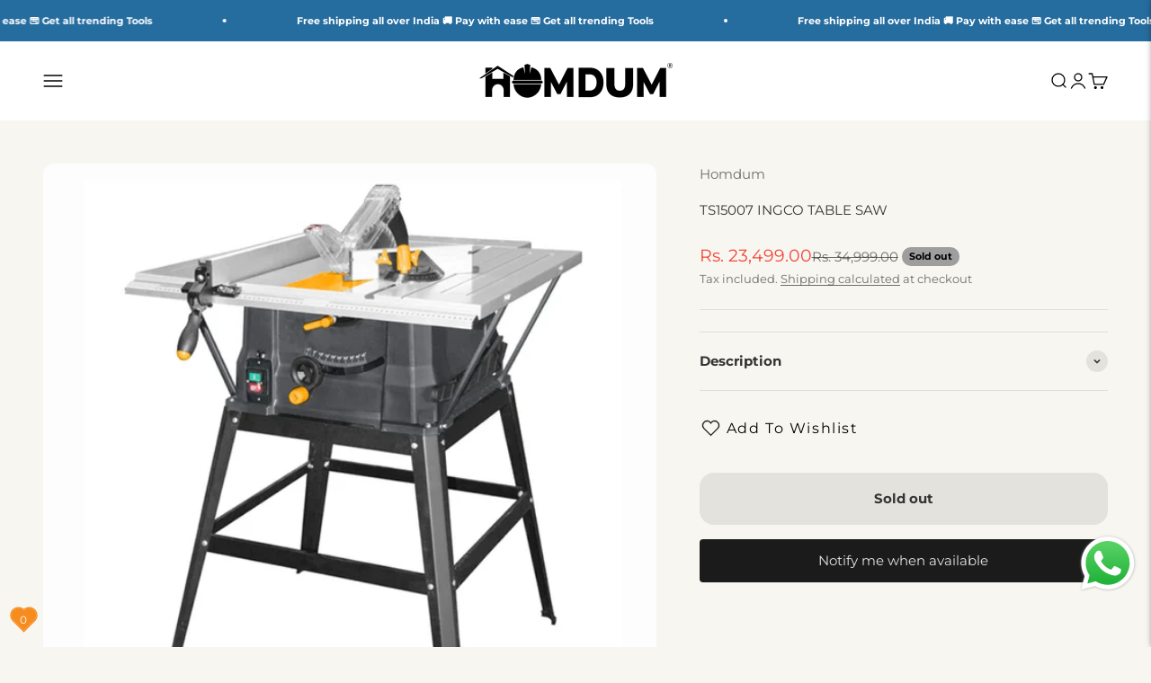

--- FILE ---
content_type: text/html; charset=utf-8
request_url: https://homdum.com/collections/intrest-workshop-tools/products/woodworking-jigsaw-circular-saw-ingco-table-saw
body_size: 46879
content:
<!doctype html>

<html lang="en" dir="ltr">
  <head>
    <meta charset="utf-8">
    <meta
      name="viewport"
      content="width=device-width, initial-scale=1.0, height=device-height, minimum-scale=1.0, maximum-scale=1.0"
    >
    <meta name="theme-color" content="#ffffff">

    <title>
      BUY Homdum 250mm INGCO table saw 1500W inch portable circular saw
    </title><meta name="description" content="The bench-type circular saw is a powerful helper with a rating up to 1500 W with which keen DIY enthusiasts can perform work on solid wood, wood fiberboard and similar materials. The improved parallel guide makes it easy to realize perfect longitudinal cuts. Shop Now For ₹23,499.00"><link rel="canonical" href="https://homdum.com/products/woodworking-jigsaw-circular-saw-ingco-table-saw"><link rel="shortcut icon" href="//homdum.com/cdn/shop/files/Untitled_design_26.jpg?v=1728886258&width=96">
      <link rel="apple-touch-icon" href="//homdum.com/cdn/shop/files/Untitled_design_26.jpg?v=1728886258&width=180"><link rel="preconnect" href="https://cdn.shopify.com">
    <link rel="preconnect" href="https://fonts.shopifycdn.com" crossorigin>
    <link rel="dns-prefetch" href="https://productreviews.shopifycdn.com"><link rel="preload" href="//homdum.com/cdn/fonts/open_sans/opensans_n4.c32e4d4eca5273f6d4ee95ddf54b5bbb75fc9b61.woff2" as="font" type="font/woff2" crossorigin><link rel="preload" href="//homdum.com/cdn/fonts/montserrat/montserrat_n4.81949fa0ac9fd2021e16436151e8eaa539321637.woff2" as="font" type="font/woff2" crossorigin><meta property="og:type" content="product">
  <meta property="og:title" content="TS15007 INGCO TABLE SAW">
  <meta property="product:price:amount" content="23,499.00">
  <meta property="product:price:currency" content="INR"><meta property="og:image" content="http://homdum.com/cdn/shop/products/INGCOTABLESAW.jpg?v=1656500888&width=2048">
  <meta property="og:image:secure_url" content="https://homdum.com/cdn/shop/products/INGCOTABLESAW.jpg?v=1656500888&width=2048">
  <meta property="og:image:width" content="1000">
  <meta property="og:image:height" content="1000"><meta property="og:description" content="The bench-type circular saw is a powerful helper with a rating up to 1500 W with which keen DIY enthusiasts can perform work on solid wood, wood fiberboard and similar materials. The improved parallel guide makes it easy to realize perfect longitudinal cuts. Shop Now For ₹23,499.00"><meta property="og:url" content="https://homdum.com/products/woodworking-jigsaw-circular-saw-ingco-table-saw">
<meta property="og:site_name" content="Homdum"><meta name="twitter:card" content="summary"><meta name="twitter:title" content="TS15007 INGCO TABLE SAW">
  <meta name="twitter:description" content="

Voltage: 220-240V~50/60Hz


Input power: 1500W


No-load speed: 4500rpm


Blade size: 254mmx16mm


Max. cutting capacity: 85mm(90°)x60mm(45°)


Blade tilting range: 0°-45°


Main table size: 430mmx638mm


Extension table size (left/right): 638mmx150mm


With rip fence, push sticker


With miter gauge

Packed by carton box
"><meta name="twitter:image" content="https://homdum.com/cdn/shop/products/INGCOTABLESAW.jpg?crop=center&height=1200&v=1656500888&width=1200">
  <meta name="twitter:image:alt" content="Homdum 250mm INGCO table saw 1500W "><script type="application/ld+json">{"@context":"http:\/\/schema.org\/","@id":"\/products\/woodworking-jigsaw-circular-saw-ingco-table-saw#product","@type":"Product","brand":{"@type":"Brand","name":"Homdum"},"category":"Table Saws","description":"\n\nVoltage: 220-240V~50\/60Hz\n\n\nInput power: 1500W\n\n\nNo-load speed: 4500rpm\n\n\nBlade size: 254mmx16mm\n\n\nMax. cutting capacity: 85mm(90°)x60mm(45°)\n\n\nBlade tilting range: 0°-45°\n\n\nMain table size: 430mmx638mm\n\n\nExtension table size (left\/right): 638mmx150mm\n\n\nWith rip fence, push sticker\n\n\nWith miter gauge\n\nPacked by carton box\n","image":"https:\/\/homdum.com\/cdn\/shop\/products\/INGCOTABLESAW.jpg?v=1656500888\u0026width=1920","name":"TS15007 INGCO TABLE SAW","offers":{"@id":"\/products\/woodworking-jigsaw-circular-saw-ingco-table-saw?variant=42260280803497#offer","@type":"Offer","availability":"http:\/\/schema.org\/OutOfStock","price":"23499.00","priceCurrency":"INR","url":"https:\/\/homdum.com\/products\/woodworking-jigsaw-circular-saw-ingco-table-saw?variant=42260280803497"},"sku":"TS15007","url":"https:\/\/homdum.com\/products\/woodworking-jigsaw-circular-saw-ingco-table-saw"}</script><script type="application/ld+json">
  {
    "@context": "https://schema.org",
    "@type": "BreadcrumbList",
    "itemListElement": [{
        "@type": "ListItem",
        "position": 1,
        "name": "Home",
        "item": "https://homdum.com"
      },{
            "@type": "ListItem",
            "position": 2,
            "name": "INTEREST WORKSHOP TOOLS",
            "item": "https://homdum.com/collections/intrest-workshop-tools"
          }, {
            "@type": "ListItem",
            "position": 3,
            "name": "TS15007 INGCO TABLE SAW",
            "item": "https://homdum.com/products/woodworking-jigsaw-circular-saw-ingco-table-saw"
          }]
  }
</script><style>/* Typography (heading) */
  @font-face {
  font-family: "Open Sans";
  font-weight: 400;
  font-style: normal;
  font-display: fallback;
  src: url("//homdum.com/cdn/fonts/open_sans/opensans_n4.c32e4d4eca5273f6d4ee95ddf54b5bbb75fc9b61.woff2") format("woff2"),
       url("//homdum.com/cdn/fonts/open_sans/opensans_n4.5f3406f8d94162b37bfa232b486ac93ee892406d.woff") format("woff");
}

@font-face {
  font-family: "Open Sans";
  font-weight: 400;
  font-style: italic;
  font-display: fallback;
  src: url("//homdum.com/cdn/fonts/open_sans/opensans_i4.6f1d45f7a46916cc95c694aab32ecbf7509cbf33.woff2") format("woff2"),
       url("//homdum.com/cdn/fonts/open_sans/opensans_i4.4efaa52d5a57aa9a57c1556cc2b7465d18839daa.woff") format("woff");
}

/* Typography (body) */
  @font-face {
  font-family: Montserrat;
  font-weight: 400;
  font-style: normal;
  font-display: fallback;
  src: url("//homdum.com/cdn/fonts/montserrat/montserrat_n4.81949fa0ac9fd2021e16436151e8eaa539321637.woff2") format("woff2"),
       url("//homdum.com/cdn/fonts/montserrat/montserrat_n4.a6c632ca7b62da89c3594789ba828388aac693fe.woff") format("woff");
}

@font-face {
  font-family: Montserrat;
  font-weight: 400;
  font-style: italic;
  font-display: fallback;
  src: url("//homdum.com/cdn/fonts/montserrat/montserrat_i4.5a4ea298b4789e064f62a29aafc18d41f09ae59b.woff2") format("woff2"),
       url("//homdum.com/cdn/fonts/montserrat/montserrat_i4.072b5869c5e0ed5b9d2021e4c2af132e16681ad2.woff") format("woff");
}

@font-face {
  font-family: Montserrat;
  font-weight: 700;
  font-style: normal;
  font-display: fallback;
  src: url("//homdum.com/cdn/fonts/montserrat/montserrat_n7.3c434e22befd5c18a6b4afadb1e3d77c128c7939.woff2") format("woff2"),
       url("//homdum.com/cdn/fonts/montserrat/montserrat_n7.5d9fa6e2cae713c8fb539a9876489d86207fe957.woff") format("woff");
}

@font-face {
  font-family: Montserrat;
  font-weight: 700;
  font-style: italic;
  font-display: fallback;
  src: url("//homdum.com/cdn/fonts/montserrat/montserrat_i7.a0d4a463df4f146567d871890ffb3c80408e7732.woff2") format("woff2"),
       url("//homdum.com/cdn/fonts/montserrat/montserrat_i7.f6ec9f2a0681acc6f8152c40921d2a4d2e1a2c78.woff") format("woff");
}

:root {
    /**
     * ---------------------------------------------------------------------
     * SPACING VARIABLES
     *
     * We are using a spacing inspired from frameworks like Tailwind CSS.
     * ---------------------------------------------------------------------
     */
    --spacing-0-5: 0.125rem; /* 2px */
    --spacing-1: 0.25rem; /* 4px */
    --spacing-1-5: 0.375rem; /* 6px */
    --spacing-2: 0.5rem; /* 8px */
    --spacing-2-5: 0.625rem; /* 10px */
    --spacing-3: 0.75rem; /* 12px */
    --spacing-3-5: 0.875rem; /* 14px */
    --spacing-4: 1rem; /* 16px */
    --spacing-4-5: 1.125rem; /* 18px */
    --spacing-5: 1.25rem; /* 20px */
    --spacing-5-5: 1.375rem; /* 22px */
    --spacing-6: 1.5rem; /* 24px */
    --spacing-6-5: 1.625rem; /* 26px */
    --spacing-7: 1.75rem; /* 28px */
    --spacing-7-5: 1.875rem; /* 30px */
    --spacing-8: 2rem; /* 32px */
    --spacing-8-5: 2.125rem; /* 34px */
    --spacing-9: 2.25rem; /* 36px */
    --spacing-9-5: 2.375rem; /* 38px */
    --spacing-10: 2.5rem; /* 40px */
    --spacing-11: 2.75rem; /* 44px */
    --spacing-12: 3rem; /* 48px */
    --spacing-14: 3.5rem; /* 56px */
    --spacing-16: 4rem; /* 64px */
    --spacing-18: 4.5rem; /* 72px */
    --spacing-20: 5rem; /* 80px */
    --spacing-24: 6rem; /* 96px */
    --spacing-28: 7rem; /* 112px */
    --spacing-32: 8rem; /* 128px */
    --spacing-36: 9rem; /* 144px */
    --spacing-40: 10rem; /* 160px */
    --spacing-44: 11rem; /* 176px */
    --spacing-48: 12rem; /* 192px */
    --spacing-52: 13rem; /* 208px */
    --spacing-56: 14rem; /* 224px */
    --spacing-60: 15rem; /* 240px */
    --spacing-64: 16rem; /* 256px */
    --spacing-72: 18rem; /* 288px */
    --spacing-80: 20rem; /* 320px */
    --spacing-96: 24rem; /* 384px */

    /* Container */
    --container-max-width: 1540px;
    --container-narrow-max-width: 1290px;
    --container-gutter: var(--spacing-5);
    --section-outer-spacing-block: var(--spacing-10);
    --section-inner-max-spacing-block: var(--spacing-9);
    --section-inner-spacing-inline: var(--container-gutter);
    --section-stack-spacing-block: var(--spacing-8);

    /* Grid gutter */
    --grid-gutter: var(--spacing-5);

    /* Product list settings */
    --product-list-row-gap: var(--spacing-8);
    --product-list-column-gap: var(--grid-gutter);

    /* Form settings */
    --input-gap: var(--spacing-2);
    --input-height: 2.625rem;
    --input-padding-inline: var(--spacing-4);

    /* Other sizes */
    --sticky-area-height: calc(var(--sticky-announcement-bar-enabled, 0) * var(--announcement-bar-height, 0px) + var(--sticky-header-enabled, 0) * var(--header-height, 0px));

    /* RTL support */
    --transform-logical-flip: 1;
    --transform-origin-start: left;
    --transform-origin-end: right;

    /**
     * ---------------------------------------------------------------------
     * TYPOGRAPHY
     * ---------------------------------------------------------------------
     */

    /* Font properties */
    --heading-font-family: "Open Sans", sans-serif;
    --heading-font-weight: 400;
    --heading-font-style: normal;
    --heading-text-transform: uppercase;
    --heading-letter-spacing: 0.01em;
    --text-font-family: Montserrat, sans-serif;
    --text-font-weight: 400;
    --text-font-style: normal;
    --text-letter-spacing: 0.0em;

    /* Font sizes */
    --text-h0: 2.75rem;
    --text-h1: 2rem;
    --text-h2: 1.75rem;
    --text-h3: 1.375rem;
    --text-h4: 1.125rem;
    --text-h5: 1.125rem;
    --text-h6: 1rem;
    --text-xs: 0.8125rem;
    --text-sm: 0.875rem;
    --text-base: 1.0rem;
    --text-lg: 1.25rem;

    /**
     * ---------------------------------------------------------------------
     * COLORS
     * ---------------------------------------------------------------------
     */

    /* Color settings */--accent: 37 108 159;
    --text-primary: 51 51 51;
    --background-primary: 248 246 240;
    --dialog-background: 250 250 250;
    --border-color: var(--text-color, var(--text-primary)) / 0.12;

    /* Button colors */
    --button-background-primary: 37 108 159;
    --button-text-primary: 255 255 255;
    --button-background-secondary: 224 224 224;
    --button-text-secondary: 51 51 51;

    /* Status colors */
    --success-background: 234 245 234;
    --success-text: 76 175 80;
    --warning-background: 255 243 224;
    --warning-text: 255 152 0;
    --error-background: 254 232 231;
    --error-text: 244 67 54;

    /* Product colors */
    --on-sale-text: 244 67 54;
    --on-sale-badge-background: 244 67 54;
    --on-sale-badge-text: 255 255 255;
    --sold-out-badge-background: 158 158 158;
    --sold-out-badge-text: 0 0 0;
    --primary-badge-background: 0 150 136;
    --primary-badge-text: 255 255 255;
    --star-color: 255 215 0;
    --product-card-background: 255 255 255;
    --product-card-text: 51 51 51;

    /* Header colors */
    --header-background: 255 255 255;
    --header-text: 0 0 0;

    /* Footer colors */
    --footer-background: 248 246 240;
    --footer-text: 26 26 26;

    /* Rounded variables (used for border radius) */
    --rounded-xs: 0.25rem;
    --rounded-sm: 0.375rem;
    --rounded: 0.75rem;
    --rounded-lg: 1.5rem;
    --rounded-full: 9999px;

    --rounded-button: 1.0rem;
    --rounded-input: 0.5rem;

    /* Box shadow */
    --shadow-sm: 0 2px 8px rgb(var(--text-primary) / 0.15);
    --shadow: 0 5px 15px rgb(var(--text-primary) / 0.15);
    --shadow-md: 0 5px 30px rgb(var(--text-primary) / 0.15);
    --shadow-block: 2px 6px 10px rgb(var(--text-primary) / 0.15);

    /**
     * ---------------------------------------------------------------------
     * OTHER
     * ---------------------------------------------------------------------
     */

    --cursor-close-svg-url: url(//homdum.com/cdn/shop/t/18/assets/cursor-close.svg?v=147174565022153725511718965582);
    --cursor-zoom-in-svg-url: url(//homdum.com/cdn/shop/t/18/assets/cursor-zoom-in.svg?v=154953035094101115921718965582);
    --cursor-zoom-out-svg-url: url(//homdum.com/cdn/shop/t/18/assets/cursor-zoom-out.svg?v=16155520337305705181718965582);
    --checkmark-svg-url: url(//homdum.com/cdn/shop/t/18/assets/checkmark.svg?v=77552481021870063511718965582);
  }

  [dir="rtl"]:root {
    /* RTL support */
    --transform-logical-flip: -1;
    --transform-origin-start: right;
    --transform-origin-end: left;
  }

  @media screen and (min-width: 700px) {
    :root {
      /* Typography (font size) */
      --text-h0: 3.5rem;
      --text-h1: 2.5rem;
      --text-h2: 2rem;
      --text-h3: 1.625rem;
      --text-h4: 1.375rem;
      --text-h5: 1.125rem;
      --text-h6: 1rem;

      --text-xs: 0.6875rem;
      --text-sm: 0.8125rem;
      --text-base: 0.9375rem;
      --text-lg: 1.1875rem;

      /* Spacing */
      --container-gutter: 2rem;
      --section-outer-spacing-block: var(--spacing-14);
      --section-inner-max-spacing-block: var(--spacing-10);
      --section-inner-spacing-inline: var(--spacing-10);
      --section-stack-spacing-block: var(--spacing-12);

      /* Grid gutter */
      --grid-gutter: var(--spacing-6);

      /* Product list settings */
      --product-list-row-gap: var(--spacing-12);

      /* Form settings */
      --input-gap: 1rem;
      --input-height: 3.125rem;
      --input-padding-inline: var(--spacing-5);
    }
  }

  @media screen and (min-width: 1000px) {
    :root {
      /* Spacing settings */
      --container-gutter: var(--spacing-12);
      --section-outer-spacing-block: var(--spacing-16);
      --section-inner-max-spacing-block: var(--spacing-14);
      --section-inner-spacing-inline: var(--spacing-14);
      --section-stack-spacing-block: var(--spacing-12);
    }
  }

  @media screen and (min-width: 1150px) {
    :root {
      /* Spacing settings */
      --container-gutter: var(--spacing-12);
      --section-outer-spacing-block: var(--spacing-16);
      --section-inner-max-spacing-block: var(--spacing-14);
      --section-inner-spacing-inline: var(--spacing-14);
      --section-stack-spacing-block: var(--spacing-12);
    }
  }

  @media screen and (min-width: 1400px) {
    :root {
      /* Typography (font size) */
      --text-h0: 4.5rem;
      --text-h1: 3.5rem;
      --text-h2: 2.75rem;
      --text-h3: 2rem;
      --text-h4: 1.75rem;
      --text-h5: 1.375rem;
      --text-h6: 1.25rem;

      --section-outer-spacing-block: var(--spacing-20);
      --section-inner-max-spacing-block: var(--spacing-16);
      --section-inner-spacing-inline: var(--spacing-16);
    }
  }

  @media screen and (min-width: 1600px) {
    :root {
      --section-outer-spacing-block: var(--spacing-20);
      --section-inner-max-spacing-block: var(--spacing-18);
      --section-inner-spacing-inline: var(--spacing-18);
    }
  }

  /**
   * ---------------------------------------------------------------------
   * LIQUID DEPENDANT CSS
   *
   * Our main CSS is Liquid free, but some very specific features depend on
   * theme settings, so we have them here
   * ---------------------------------------------------------------------
   */</style><script>
  // This allows to expose several variables to the global scope, to be used in scripts
  window.themeVariables = {
    settings: {
      showPageTransition: false,
      headingApparition: "split_fade",
      pageType: "product",
      moneyFormat: "Rs. {{amount}}",
      moneyWithCurrencyFormat: "Rs. {{amount}}",
      currencyCodeEnabled: true,
      cartType: "popover",
      showDiscount: true,
      discountMode: "percentage"
    },

    strings: {
      accessibilityClose: "Close",
      accessibilityNext: "Next",
      accessibilityPrevious: "Previous",
      addToCartButton: "Add to cart",
      soldOutButton: "Sold out",
      preOrderButton: "Pre-order",
      unavailableButton: "Unavailable",
      closeGallery: "Close gallery",
      zoomGallery: "Zoom",
      errorGallery: "Image cannot be loaded",
      soldOutBadge: "Sold out",
      discountBadge: "Save @@",
      sku: "SKU:",
      searchNoResults: "No results could be found.",
      addOrderNote: "Add order note",
      editOrderNote: "Edit order note",
      shippingEstimatorNoResults: "Sorry, we do not ship to your address.",
      shippingEstimatorOneResult: "There is one shipping rate for your address:",
      shippingEstimatorMultipleResults: "There are several shipping rates for your address:",
      shippingEstimatorError: "One or more error occurred while retrieving shipping rates:"
    },

    breakpoints: {
      'sm': 'screen and (min-width: 700px)',
      'md': 'screen and (min-width: 1000px)',
      'lg': 'screen and (min-width: 1150px)',
      'xl': 'screen and (min-width: 1400px)',

      'sm-max': 'screen and (max-width: 699px)',
      'md-max': 'screen and (max-width: 999px)',
      'lg-max': 'screen and (max-width: 1149px)',
      'xl-max': 'screen and (max-width: 1399px)'
    }
  };// For detecting native share
  document.documentElement.classList.add(`native-share--${navigator.share ? 'enabled' : 'disabled'}`);// We save the product ID in local storage to be eventually used for recently viewed section
    try {
      const recentlyViewedProducts = new Set(JSON.parse(localStorage.getItem('theme:recently-viewed-products') || '[]'));

      recentlyViewedProducts.delete(7501684375721); // Delete first to re-move the product
      recentlyViewedProducts.add(7501684375721);

      localStorage.setItem('theme:recently-viewed-products', JSON.stringify(Array.from(recentlyViewedProducts.values()).reverse()));
    } catch (e) {
      // Safari in private mode does not allow setting item, we silently fail
    }</script><script type="module" src="//homdum.com/cdn/shop/t/18/assets/vendor.min.js?v=52426788336887041471718965553"></script>
    <script type="module" src="//homdum.com/cdn/shop/t/18/assets/theme.js?v=83650272796249870281729766434"></script>
    <script type="module" src="//homdum.com/cdn/shop/t/18/assets/sections.js?v=26967473082148462351729771233"></script>

    <script>window.performance && window.performance.mark && window.performance.mark('shopify.content_for_header.start');</script><meta name="facebook-domain-verification" content="vs7ojty1ypd7h8zt7jbudh9x0wdavb">
<meta name="facebook-domain-verification" content="cx7cn53n93gubsu7720ptn8i9y8lxf">
<meta name="google-site-verification" content="XxTP5fbjdYMXtCNRd2gpRgLXpCJR7aVKNKuWDSLsmOo">
<meta id="shopify-digital-wallet" name="shopify-digital-wallet" content="/51995771049/digital_wallets/dialog">
<link rel="alternate" type="application/json+oembed" href="https://homdum.com/products/woodworking-jigsaw-circular-saw-ingco-table-saw.oembed">
<script async="async" src="/checkouts/internal/preloads.js?locale=en-IN"></script>
<script id="shopify-features" type="application/json">{"accessToken":"189c7550d272394e71e457ef17335ca6","betas":["rich-media-storefront-analytics"],"domain":"homdum.com","predictiveSearch":true,"shopId":51995771049,"locale":"en"}</script>
<script>var Shopify = Shopify || {};
Shopify.shop = "homdum.myshopify.com";
Shopify.locale = "en";
Shopify.currency = {"active":"INR","rate":"1.0"};
Shopify.country = "IN";
Shopify.theme = {"name":"TDA | Impact - FINAL ","id":138473177257,"schema_name":"Impact","schema_version":"5.4.1","theme_store_id":1190,"role":"main"};
Shopify.theme.handle = "null";
Shopify.theme.style = {"id":null,"handle":null};
Shopify.cdnHost = "homdum.com/cdn";
Shopify.routes = Shopify.routes || {};
Shopify.routes.root = "/";</script>
<script type="module">!function(o){(o.Shopify=o.Shopify||{}).modules=!0}(window);</script>
<script>!function(o){function n(){var o=[];function n(){o.push(Array.prototype.slice.apply(arguments))}return n.q=o,n}var t=o.Shopify=o.Shopify||{};t.loadFeatures=n(),t.autoloadFeatures=n()}(window);</script>
<script id="shop-js-analytics" type="application/json">{"pageType":"product"}</script>
<script defer="defer" async type="module" src="//homdum.com/cdn/shopifycloud/shop-js/modules/v2/client.init-shop-cart-sync_C5BV16lS.en.esm.js"></script>
<script defer="defer" async type="module" src="//homdum.com/cdn/shopifycloud/shop-js/modules/v2/chunk.common_CygWptCX.esm.js"></script>
<script type="module">
  await import("//homdum.com/cdn/shopifycloud/shop-js/modules/v2/client.init-shop-cart-sync_C5BV16lS.en.esm.js");
await import("//homdum.com/cdn/shopifycloud/shop-js/modules/v2/chunk.common_CygWptCX.esm.js");

  window.Shopify.SignInWithShop?.initShopCartSync?.({"fedCMEnabled":true,"windoidEnabled":true});

</script>
<script>(function() {
  var isLoaded = false;
  function asyncLoad() {
    if (isLoaded) return;
    isLoaded = true;
    var urls = ["https:\/\/metashop.dolphinsuite.com\/ow_static\/plugins\/biolink\/js\/clicktracking.js?t=1700486872\u0026shop=homdum.myshopify.com","https:\/\/cdn.opinew.com\/js\/opinew-active.js?shop=homdum.myshopify.com","https:\/\/cdn.opinew.com\/js\/opinew-active.js?shop=homdum.myshopify.com","https:\/\/cdn.opinew.com\/js\/opinew-active.js?shop=homdum.myshopify.com","https:\/\/cdn.opinew.com\/js\/opinew-active.js?shop=homdum.myshopify.com","https:\/\/cdn.opinew.com\/js\/opinew-active.js?shop=homdum.myshopify.com","https:\/\/sr-cdn.shiprocket.in\/sr-promise\/static\/uc.js?channel_id=4\u0026sr_company_id=2771168\u0026shop=homdum.myshopify.com"];
    for (var i = 0; i < urls.length; i++) {
      var s = document.createElement('script');
      s.type = 'text/javascript';
      s.async = true;
      s.src = urls[i];
      var x = document.getElementsByTagName('script')[0];
      x.parentNode.insertBefore(s, x);
    }
  };
  if(window.attachEvent) {
    window.attachEvent('onload', asyncLoad);
  } else {
    window.addEventListener('load', asyncLoad, false);
  }
})();</script>
<script id="__st">var __st={"a":51995771049,"offset":19800,"reqid":"4f2005bc-09ee-413c-9804-f7f779e21ecc-1768788220","pageurl":"homdum.com\/collections\/intrest-workshop-tools\/products\/woodworking-jigsaw-circular-saw-ingco-table-saw","u":"ceb532d37d05","p":"product","rtyp":"product","rid":7501684375721};</script>
<script>window.ShopifyPaypalV4VisibilityTracking = true;</script>
<script id="captcha-bootstrap">!function(){'use strict';const t='contact',e='account',n='new_comment',o=[[t,t],['blogs',n],['comments',n],[t,'customer']],c=[[e,'customer_login'],[e,'guest_login'],[e,'recover_customer_password'],[e,'create_customer']],r=t=>t.map((([t,e])=>`form[action*='/${t}']:not([data-nocaptcha='true']) input[name='form_type'][value='${e}']`)).join(','),a=t=>()=>t?[...document.querySelectorAll(t)].map((t=>t.form)):[];function s(){const t=[...o],e=r(t);return a(e)}const i='password',u='form_key',d=['recaptcha-v3-token','g-recaptcha-response','h-captcha-response',i],f=()=>{try{return window.sessionStorage}catch{return}},m='__shopify_v',_=t=>t.elements[u];function p(t,e,n=!1){try{const o=window.sessionStorage,c=JSON.parse(o.getItem(e)),{data:r}=function(t){const{data:e,action:n}=t;return t[m]||n?{data:e,action:n}:{data:t,action:n}}(c);for(const[e,n]of Object.entries(r))t.elements[e]&&(t.elements[e].value=n);n&&o.removeItem(e)}catch(o){console.error('form repopulation failed',{error:o})}}const l='form_type',E='cptcha';function T(t){t.dataset[E]=!0}const w=window,h=w.document,L='Shopify',v='ce_forms',y='captcha';let A=!1;((t,e)=>{const n=(g='f06e6c50-85a8-45c8-87d0-21a2b65856fe',I='https://cdn.shopify.com/shopifycloud/storefront-forms-hcaptcha/ce_storefront_forms_captcha_hcaptcha.v1.5.2.iife.js',D={infoText:'Protected by hCaptcha',privacyText:'Privacy',termsText:'Terms'},(t,e,n)=>{const o=w[L][v],c=o.bindForm;if(c)return c(t,g,e,D).then(n);var r;o.q.push([[t,g,e,D],n]),r=I,A||(h.body.append(Object.assign(h.createElement('script'),{id:'captcha-provider',async:!0,src:r})),A=!0)});var g,I,D;w[L]=w[L]||{},w[L][v]=w[L][v]||{},w[L][v].q=[],w[L][y]=w[L][y]||{},w[L][y].protect=function(t,e){n(t,void 0,e),T(t)},Object.freeze(w[L][y]),function(t,e,n,w,h,L){const[v,y,A,g]=function(t,e,n){const i=e?o:[],u=t?c:[],d=[...i,...u],f=r(d),m=r(i),_=r(d.filter((([t,e])=>n.includes(e))));return[a(f),a(m),a(_),s()]}(w,h,L),I=t=>{const e=t.target;return e instanceof HTMLFormElement?e:e&&e.form},D=t=>v().includes(t);t.addEventListener('submit',(t=>{const e=I(t);if(!e)return;const n=D(e)&&!e.dataset.hcaptchaBound&&!e.dataset.recaptchaBound,o=_(e),c=g().includes(e)&&(!o||!o.value);(n||c)&&t.preventDefault(),c&&!n&&(function(t){try{if(!f())return;!function(t){const e=f();if(!e)return;const n=_(t);if(!n)return;const o=n.value;o&&e.removeItem(o)}(t);const e=Array.from(Array(32),(()=>Math.random().toString(36)[2])).join('');!function(t,e){_(t)||t.append(Object.assign(document.createElement('input'),{type:'hidden',name:u})),t.elements[u].value=e}(t,e),function(t,e){const n=f();if(!n)return;const o=[...t.querySelectorAll(`input[type='${i}']`)].map((({name:t})=>t)),c=[...d,...o],r={};for(const[a,s]of new FormData(t).entries())c.includes(a)||(r[a]=s);n.setItem(e,JSON.stringify({[m]:1,action:t.action,data:r}))}(t,e)}catch(e){console.error('failed to persist form',e)}}(e),e.submit())}));const S=(t,e)=>{t&&!t.dataset[E]&&(n(t,e.some((e=>e===t))),T(t))};for(const o of['focusin','change'])t.addEventListener(o,(t=>{const e=I(t);D(e)&&S(e,y())}));const B=e.get('form_key'),M=e.get(l),P=B&&M;t.addEventListener('DOMContentLoaded',(()=>{const t=y();if(P)for(const e of t)e.elements[l].value===M&&p(e,B);[...new Set([...A(),...v().filter((t=>'true'===t.dataset.shopifyCaptcha))])].forEach((e=>S(e,t)))}))}(h,new URLSearchParams(w.location.search),n,t,e,['guest_login'])})(!0,!0)}();</script>
<script integrity="sha256-4kQ18oKyAcykRKYeNunJcIwy7WH5gtpwJnB7kiuLZ1E=" data-source-attribution="shopify.loadfeatures" defer="defer" src="//homdum.com/cdn/shopifycloud/storefront/assets/storefront/load_feature-a0a9edcb.js" crossorigin="anonymous"></script>
<script data-source-attribution="shopify.dynamic_checkout.dynamic.init">var Shopify=Shopify||{};Shopify.PaymentButton=Shopify.PaymentButton||{isStorefrontPortableWallets:!0,init:function(){window.Shopify.PaymentButton.init=function(){};var t=document.createElement("script");t.src="https://homdum.com/cdn/shopifycloud/portable-wallets/latest/portable-wallets.en.js",t.type="module",document.head.appendChild(t)}};
</script>
<script data-source-attribution="shopify.dynamic_checkout.buyer_consent">
  function portableWalletsHideBuyerConsent(e){var t=document.getElementById("shopify-buyer-consent"),n=document.getElementById("shopify-subscription-policy-button");t&&n&&(t.classList.add("hidden"),t.setAttribute("aria-hidden","true"),n.removeEventListener("click",e))}function portableWalletsShowBuyerConsent(e){var t=document.getElementById("shopify-buyer-consent"),n=document.getElementById("shopify-subscription-policy-button");t&&n&&(t.classList.remove("hidden"),t.removeAttribute("aria-hidden"),n.addEventListener("click",e))}window.Shopify?.PaymentButton&&(window.Shopify.PaymentButton.hideBuyerConsent=portableWalletsHideBuyerConsent,window.Shopify.PaymentButton.showBuyerConsent=portableWalletsShowBuyerConsent);
</script>
<script>
  function portableWalletsCleanup(e){e&&e.src&&console.error("Failed to load portable wallets script "+e.src);var t=document.querySelectorAll("shopify-accelerated-checkout .shopify-payment-button__skeleton, shopify-accelerated-checkout-cart .wallet-cart-button__skeleton"),e=document.getElementById("shopify-buyer-consent");for(let e=0;e<t.length;e++)t[e].remove();e&&e.remove()}function portableWalletsNotLoadedAsModule(e){e instanceof ErrorEvent&&"string"==typeof e.message&&e.message.includes("import.meta")&&"string"==typeof e.filename&&e.filename.includes("portable-wallets")&&(window.removeEventListener("error",portableWalletsNotLoadedAsModule),window.Shopify.PaymentButton.failedToLoad=e,"loading"===document.readyState?document.addEventListener("DOMContentLoaded",window.Shopify.PaymentButton.init):window.Shopify.PaymentButton.init())}window.addEventListener("error",portableWalletsNotLoadedAsModule);
</script>

<script type="module" src="https://homdum.com/cdn/shopifycloud/portable-wallets/latest/portable-wallets.en.js" onError="portableWalletsCleanup(this)" crossorigin="anonymous"></script>
<script nomodule>
  document.addEventListener("DOMContentLoaded", portableWalletsCleanup);
</script>

<link id="shopify-accelerated-checkout-styles" rel="stylesheet" media="screen" href="https://homdum.com/cdn/shopifycloud/portable-wallets/latest/accelerated-checkout-backwards-compat.css" crossorigin="anonymous">
<style id="shopify-accelerated-checkout-cart">
        #shopify-buyer-consent {
  margin-top: 1em;
  display: inline-block;
  width: 100%;
}

#shopify-buyer-consent.hidden {
  display: none;
}

#shopify-subscription-policy-button {
  background: none;
  border: none;
  padding: 0;
  text-decoration: underline;
  font-size: inherit;
  cursor: pointer;
}

#shopify-subscription-policy-button::before {
  box-shadow: none;
}

      </style>

<script>window.performance && window.performance.mark && window.performance.mark('shopify.content_for_header.end');</script>
<link href="//homdum.com/cdn/shop/t/18/assets/theme.css?v=38525046191758019941729773709" rel="stylesheet" type="text/css" media="all" /><script src="https://ajax.googleapis.com/ajax/libs/jquery/3.7.1/jquery.min.js"></script>
  <!-- BEGIN app block: shopify://apps/opinew-reviews/blocks/global/e1d8e0dc-17ff-4e4a-8a8a-1e73c8ef8676 --><link rel="preload" href="https://cdn.opinew.com/styles/opw-icons/style.css" as="style" onload="this.onload=null;this.rel='stylesheet'">
<noscript><link rel="stylesheet" href="https://cdn.opinew.com/styles/opw-icons/style.css"></noscript>
<style id='opinew_product_plugin_css'>
    .opinew-stars-plugin-product .opinew-star-plugin-inside .stars-color, 
    .opinew-stars-plugin-product .stars-color, 
    .stars-color {
        color:#232323 !important;
    }
    .opinew-stars-plugin-link {
        cursor: pointer;
    }
    .opinew-no-reviews-stars-plugin:hover {
        color: #C45500;
    }
    
    .opw-widget-wrapper-default {
        max-width: 1200px;
        margin: 0 auto;
    }
    
            #opinew-stars-plugin-product {
                text-align:left;
            }
            
            .opinew-stars-plugin-product-list {
                text-align:center;
            }
            
        .opinew-list-stars-disable {
            display:none;
        }
        .opinew-product-page-stars-disable {
            display:none;
        }
         .opinew-star-plugin-inside i.opw-noci:empty{display:inherit!important}#opinew_all_reviews_plugin_app:empty,#opinew_badge_plugin_app:empty,#opinew_carousel_plugin_app:empty,#opinew_product_floating_widget:empty,#opinew_product_plugin_app:empty,#opinew_review_request_app:empty,.opinew-all-reviews-plugin-dynamic:empty,.opinew-badge-plugin-dynamic:empty,.opinew-carousel-plugin-dynamic:empty,.opinew-product-plugin-dynamic:empty,.opinew-review-request-dynamic:empty,.opw-dynamic-stars-collection:empty,.opw-dynamic-stars:empty{display:block!important} </style>
<meta id='opinew_config_container' data-opwconfig='{&quot;server_url&quot;: &quot;https://api.opinew.com&quot;, &quot;shop&quot;: {&quot;id&quot;: 336355, &quot;name&quot;: &quot;Homdum&quot;, &quot;public_api_key&quot;: &quot;SMZS43SEMZEYO7HHLPNR&quot;, &quot;logo_url&quot;: null}, &quot;permissions&quot;: {&quot;no_branding&quot;: false, &quot;up_to3_photos&quot;: false, &quot;up_to5_photos&quot;: false, &quot;q_and_a&quot;: true, &quot;video_reviews&quot;: false, &quot;optimised_images&quot;: false, &quot;link_shops_single&quot;: false, &quot;link_shops_double&quot;: false, &quot;link_shops_unlimited&quot;: false, &quot;bazaarvoice_integration&quot;: false}, &quot;review_publishing&quot;: &quot;email&quot;, &quot;badge_shop_reviews_link&quot;: &quot;https://api.opinew.com/shop-reviews/336355&quot;, &quot;stars_color_product_and_collections&quot;: &quot;#232323&quot;, &quot;theme_transparent_color&quot;: &quot;initial&quot;, &quot;navbar_color&quot;: &quot;#000000&quot;, &quot;questions_and_answers_active&quot;: false, &quot;number_reviews_per_page&quot;: 8, &quot;show_customer_images_section&quot;: true, &quot;display_stars_if_no_reviews&quot;: false, &quot;stars_alignment_product_page&quot;: &quot;left&quot;, &quot;stars_alignment_product_page_mobile&quot;: &quot;center&quot;, &quot;stars_alignment_collections&quot;: &quot;center&quot;, &quot;stars_alignment_collections_mobile&quot;: &quot;center&quot;, &quot;badge_stars_color&quot;: &quot;#232323&quot;, &quot;badge_border_color&quot;: &quot;#dae1e7&quot;, &quot;badge_background_color&quot;: &quot;#ffffff&quot;, &quot;badge_text_color&quot;: &quot;#3C3C3C&quot;, &quot;badge_secondary_text_color&quot;: &quot;#606f7b&quot;, &quot;carousel_theme_style&quot;: &quot;card&quot;, &quot;carousel_stars_color&quot;: &quot;#232323&quot;, &quot;carousel_border_color&quot;: &quot;#c5c5c5&quot;, &quot;carousel_background_color&quot;: &quot;#ffffff00&quot;, &quot;carousel_controls_color&quot;: &quot;#5a5a5a&quot;, &quot;carousel_verified_badge_color&quot;: &quot;#38c172&quot;, &quot;carousel_text_color&quot;: &quot;#3d4852&quot;, &quot;carousel_secondary_text_color&quot;: &quot;#606f7b&quot;, &quot;carousel_product_name_color&quot;: &quot;#3d4852&quot;, &quot;carousel_widget_show_dates&quot;: true, &quot;carousel_border_active&quot;: false, &quot;carousel_auto_scroll&quot;: false, &quot;carousel_show_product_name&quot;: false, &quot;carousel_featured_reviews&quot;: [], &quot;display_widget_if_no_reviews&quot;: true, &quot;show_country_and_foreign_reviews&quot;: false, &quot;show_full_customer_names&quot;: false, &quot;custom_header_url&quot;: null, &quot;custom_card_url&quot;: null, &quot;custom_gallery_url&quot;: null, &quot;default_sorting&quot;: &quot;recent&quot;, &quot;enable_widget_review_search&quot;: false, &quot;center_stars_mobile&quot;: false, &quot;center_stars_mobile_breakpoint&quot;: &quot;1000px&quot;, &quot;ab_test_active&quot;: false, &quot;request_form_stars_color&quot;: &quot;#232323&quot;, &quot;request_form_image_url&quot;: null, &quot;request_form_custom_css&quot;: null, &quot;request_form_show_ratings&quot;: null, &quot;request_form_display_shop_logo&quot;: null, &quot;request_form_display_product_image&quot;: null, &quot;request_form_progress_type&quot;: null, &quot;request_form_btn_color&quot;: &quot;#2f70ee&quot;, &quot;request_form_progress_bar_color&quot;: &quot;#2f70ee&quot;, &quot;request_form_background_color&quot;: &quot;#DCEBFC&quot;, &quot;request_form_card_background&quot;: &quot;#FFFFFF&quot;, &quot;can_display_photos&quot;: true, &quot;buttons_color&quot;: &quot;#ffc617&quot;, &quot;stars_color&quot;: &quot;#232323&quot;, &quot;widget_top_section_style&quot;: &quot;default&quot;, &quot;widget_theme_style&quot;: &quot;card&quot;, &quot;reviews_card_border_color&quot;: &quot;#76757524&quot;, &quot;reviews_card_border_active&quot;: true, &quot;star_bars_width&quot;: &quot;300px&quot;, &quot;star_bars_width_auto&quot;: true, &quot;number_review_columns&quot;: 2, &quot;preferred_language&quot;: &quot;en&quot;, &quot;preferred_date_format&quot;: &quot;MM/dd/yyyy&quot;, &quot;background_color&quot;: &quot;#F3F3F3&quot;, &quot;text_color&quot;: &quot;#232323&quot;, &quot;secondary_text_color&quot;: &quot;#232323&quot;, &quot;display_floating_widget&quot;: false, &quot;floating_widget_button_background_color&quot;: &quot;#000000&quot;, &quot;floating_widget_button_text_color&quot;: &quot;#ffffff&quot;, &quot;floating_widget_button_position&quot;: &quot;left&quot;, &quot;navbar_text_color&quot;: &quot;#232323&quot;, &quot;pagination_color&quot;: &quot;#AEAEAE&quot;, &quot;verified_badge_color&quot;: &quot;#AEAEAE&quot;, &quot;widget_show_dates&quot;: true, &quot;show_review_images&quot;: true, &quot;review_image_max_height&quot;: &quot;450px&quot;, &quot;show_large_review_image&quot;: false, &quot;show_star_bars&quot;: true, &quot;fonts&quot;: {&quot;reviews_card_main_font_size&quot;: &quot;1rem&quot;, &quot;reviews_card_secondary_font_size&quot;: &quot;1rem&quot;, &quot;form_headings_font_size&quot;: &quot;0.875rem&quot;, &quot;form_input_font_size&quot;: &quot;1.125rem&quot;, &quot;paginator_font_size&quot;: &quot;1.125rem&quot;, &quot;badge_average_score&quot;: &quot;2rem&quot;, &quot;badge_primary&quot;: &quot;1.25rem&quot;, &quot;badge_secondary&quot;: &quot;1rem&quot;, &quot;carousel_primary&quot;: &quot;1rem&quot;, &quot;carousel_secondary&quot;: &quot;1rem&quot;, &quot;star_summary_overall_score_font_size&quot;: &quot;2.25rem&quot;, &quot;star_summary_progress_bars_font_size&quot;: &quot;1.125rem&quot;, &quot;navbar_reviews_title_font_size&quot;: &quot;1rem&quot;, &quot;navbar_buttons_font_size&quot;: &quot;1.125rem&quot;, &quot;star_summary_reviewsnum_font_size&quot;: &quot;1.5rem&quot;, &quot;filters_font_size&quot;: &quot;1rem&quot;, &quot;form_post_font_size&quot;: &quot;2.25rem&quot;, &quot;qna_title_font_size&quot;: &quot;1.5rem&quot;}, &quot;display_review_source&quot;: false, &quot;display_verified_badge&quot;: true, &quot;review_card_border_radius&quot;: &quot;12px&quot;, &quot;reviews_number_color&quot;: &quot;#000000&quot;, &quot;review_source_label_color&quot;: &quot;#AEAEAE&quot;, &quot;search_placeholder_color&quot;: &quot;#000000&quot;, &quot;write_review_button_color&quot;: &quot;#232323&quot;, &quot;write_review_button_text_color&quot;: &quot;#ffffff&quot;, &quot;filter_sort_by_button_color&quot;: &quot;#232323&quot;, &quot;pagination_arrows_button_color&quot;: &quot;#AEAEAE&quot;, &quot;search_icon_color&quot;: &quot;#232323&quot;, &quot;new_widget_version&quot;: true, &quot;shop_widgets_updated&quot;: true, &quot;special_pagination&quot;: true, &quot;hide_review_count_widget&quot;: true}' >
<script> 
  var OPW_PUBLIC_KEY = "SMZS43SEMZEYO7HHLPNR";
  var OPW_API_ENDPOINT = "https://api.opinew.com";
  var OPW_CHECKER_ENDPOINT = "https://shop-status.opinew.cloud";
  var OPW_BACKEND_VERSION = "25.41.1-0-ge32fade58";
</script>
<script src="https://cdn.opinew.com/shop-widgets/static/js/index.8ffabcca.js" defer></script>



<!-- END app block --><!-- BEGIN app block: shopify://apps/restock-rooster/blocks/restock-rooster-button/2f682ae2-c8b5-4598-a3ae-4cf8e3ce00af --><script>
  (function () {
    window.backInStock = {};
    window.backInStock.shop = "homdum.myshopify.com";

    
      window.backInStock.productLiquidObject = {"id":7501684375721,"title":"TS15007 INGCO TABLE SAW","handle":"woodworking-jigsaw-circular-saw-ingco-table-saw","description":"\u003cul\u003e\n\u003cli\u003e\n\u003cspan\u003eVoltage: 220-240V~50\/60Hz\u003c\/span\u003e\u003cbr\u003e\u003cspan\u003e\u003c\/span\u003e\n\u003c\/li\u003e\n\u003cli\u003e\n\u003cspan\u003eInput power: 1500W\u003c\/span\u003e\u003cbr\u003e\u003cspan\u003e\u003c\/span\u003e\n\u003c\/li\u003e\n\u003cli\u003e\n\u003cspan\u003eNo-load speed: 4500rpm\u003c\/span\u003e\u003cbr\u003e\u003cspan\u003e\u003c\/span\u003e\n\u003c\/li\u003e\n\u003cli\u003e\n\u003cspan\u003eBlade size: 254mmx16mm\u003c\/span\u003e\u003cbr\u003e\u003cspan\u003e\u003c\/span\u003e\n\u003c\/li\u003e\n\u003cli\u003e\n\u003cspan\u003eMax. cutting capacity: 85mm(90°)x60mm(45°)\u003c\/span\u003e\u003cbr\u003e\u003cspan\u003e\u003c\/span\u003e\n\u003c\/li\u003e\n\u003cli\u003e\n\u003cspan\u003eBlade tilting range: 0°-45°\u003c\/span\u003e\u003cbr\u003e\u003cspan\u003e\u003c\/span\u003e\n\u003c\/li\u003e\n\u003cli\u003e\n\u003cspan\u003eMain table size: 430mmx638mm\u003c\/span\u003e\u003cbr\u003e\u003cspan\u003e\u003c\/span\u003e\n\u003c\/li\u003e\n\u003cli\u003e\n\u003cspan\u003eExtension table size (left\/right): 638mmx150mm\u003c\/span\u003e\u003cbr\u003e\u003cspan\u003e\u003c\/span\u003e\n\u003c\/li\u003e\n\u003cli\u003e\n\u003cspan\u003eWith rip fence, push sticker\u003c\/span\u003e\u003cbr\u003e\u003cspan\u003e\u003c\/span\u003e\n\u003c\/li\u003e\n\u003cli\u003e\n\u003cspan\u003eWith miter gauge\u003c\/span\u003e\u003cbr\u003e\u003cspan\u003e\u003c\/span\u003e\n\u003c\/li\u003e\n\u003cli\u003e\u003cspan\u003ePacked by carton box\u003c\/span\u003e\u003c\/li\u003e\n\u003c\/ul\u003e","published_at":"2022-06-29T16:38:20+05:30","created_at":"2022-06-06T12:04:25+05:30","vendor":"Homdum","type":"WOODWORKING","tags":["Homdum","Ingco","JIGSAW \u0026 CIRCULAR SAW"],"price":2349900,"price_min":2349900,"price_max":2349900,"available":false,"price_varies":false,"compare_at_price":3499900,"compare_at_price_min":3499900,"compare_at_price_max":3499900,"compare_at_price_varies":false,"variants":[{"id":42260280803497,"title":"Default Title","option1":"Default Title","option2":null,"option3":null,"sku":"TS15007","requires_shipping":true,"taxable":true,"featured_image":null,"available":false,"name":"TS15007 INGCO TABLE SAW","public_title":null,"options":["Default Title"],"price":2349900,"weight":17000,"compare_at_price":3499900,"inventory_management":"shopify","barcode":null,"requires_selling_plan":false,"selling_plan_allocations":[]}],"images":["\/\/homdum.com\/cdn\/shop\/products\/INGCOTABLESAW.jpg?v=1656500888"],"featured_image":"\/\/homdum.com\/cdn\/shop\/products\/INGCOTABLESAW.jpg?v=1656500888","options":["Title"],"media":[{"alt":"Homdum 250mm INGCO table saw 1500W ","id":28808823832745,"position":1,"preview_image":{"aspect_ratio":1.0,"height":1000,"width":1000,"src":"\/\/homdum.com\/cdn\/shop\/products\/INGCOTABLESAW.jpg?v=1656500888"},"aspect_ratio":1.0,"height":1000,"media_type":"image","src":"\/\/homdum.com\/cdn\/shop\/products\/INGCOTABLESAW.jpg?v=1656500888","width":1000}],"requires_selling_plan":false,"selling_plan_groups":[],"content":"\u003cul\u003e\n\u003cli\u003e\n\u003cspan\u003eVoltage: 220-240V~50\/60Hz\u003c\/span\u003e\u003cbr\u003e\u003cspan\u003e\u003c\/span\u003e\n\u003c\/li\u003e\n\u003cli\u003e\n\u003cspan\u003eInput power: 1500W\u003c\/span\u003e\u003cbr\u003e\u003cspan\u003e\u003c\/span\u003e\n\u003c\/li\u003e\n\u003cli\u003e\n\u003cspan\u003eNo-load speed: 4500rpm\u003c\/span\u003e\u003cbr\u003e\u003cspan\u003e\u003c\/span\u003e\n\u003c\/li\u003e\n\u003cli\u003e\n\u003cspan\u003eBlade size: 254mmx16mm\u003c\/span\u003e\u003cbr\u003e\u003cspan\u003e\u003c\/span\u003e\n\u003c\/li\u003e\n\u003cli\u003e\n\u003cspan\u003eMax. cutting capacity: 85mm(90°)x60mm(45°)\u003c\/span\u003e\u003cbr\u003e\u003cspan\u003e\u003c\/span\u003e\n\u003c\/li\u003e\n\u003cli\u003e\n\u003cspan\u003eBlade tilting range: 0°-45°\u003c\/span\u003e\u003cbr\u003e\u003cspan\u003e\u003c\/span\u003e\n\u003c\/li\u003e\n\u003cli\u003e\n\u003cspan\u003eMain table size: 430mmx638mm\u003c\/span\u003e\u003cbr\u003e\u003cspan\u003e\u003c\/span\u003e\n\u003c\/li\u003e\n\u003cli\u003e\n\u003cspan\u003eExtension table size (left\/right): 638mmx150mm\u003c\/span\u003e\u003cbr\u003e\u003cspan\u003e\u003c\/span\u003e\n\u003c\/li\u003e\n\u003cli\u003e\n\u003cspan\u003eWith rip fence, push sticker\u003c\/span\u003e\u003cbr\u003e\u003cspan\u003e\u003c\/span\u003e\n\u003c\/li\u003e\n\u003cli\u003e\n\u003cspan\u003eWith miter gauge\u003c\/span\u003e\u003cbr\u003e\u003cspan\u003e\u003c\/span\u003e\n\u003c\/li\u003e\n\u003cli\u003e\u003cspan\u003ePacked by carton box\u003c\/span\u003e\u003c\/li\u003e\n\u003c\/ul\u003e"};
      window.backInStock.productLiquidObject.variants_count = 1;

      
      window.backInStock.productLiquidObject.variantsExtraDetails = [
        
          {
            "id": 42260280803497,
            "title": "Default Title",
            "available": false,
            "inventory_management": "shopify",
            "inventory_policy": "deny",
            "inventory_quantity": 0,
            "store_availabilities": []
          }
        
      ];
    

    
      window.backInStock.productsInCollectionLiquidObject = [{"id":7501684375721,"title":"TS15007 INGCO TABLE SAW","handle":"woodworking-jigsaw-circular-saw-ingco-table-saw","description":"\u003cul\u003e\n\u003cli\u003e\n\u003cspan\u003eVoltage: 220-240V~50\/60Hz\u003c\/span\u003e\u003cbr\u003e\u003cspan\u003e\u003c\/span\u003e\n\u003c\/li\u003e\n\u003cli\u003e\n\u003cspan\u003eInput power: 1500W\u003c\/span\u003e\u003cbr\u003e\u003cspan\u003e\u003c\/span\u003e\n\u003c\/li\u003e\n\u003cli\u003e\n\u003cspan\u003eNo-load speed: 4500rpm\u003c\/span\u003e\u003cbr\u003e\u003cspan\u003e\u003c\/span\u003e\n\u003c\/li\u003e\n\u003cli\u003e\n\u003cspan\u003eBlade size: 254mmx16mm\u003c\/span\u003e\u003cbr\u003e\u003cspan\u003e\u003c\/span\u003e\n\u003c\/li\u003e\n\u003cli\u003e\n\u003cspan\u003eMax. cutting capacity: 85mm(90°)x60mm(45°)\u003c\/span\u003e\u003cbr\u003e\u003cspan\u003e\u003c\/span\u003e\n\u003c\/li\u003e\n\u003cli\u003e\n\u003cspan\u003eBlade tilting range: 0°-45°\u003c\/span\u003e\u003cbr\u003e\u003cspan\u003e\u003c\/span\u003e\n\u003c\/li\u003e\n\u003cli\u003e\n\u003cspan\u003eMain table size: 430mmx638mm\u003c\/span\u003e\u003cbr\u003e\u003cspan\u003e\u003c\/span\u003e\n\u003c\/li\u003e\n\u003cli\u003e\n\u003cspan\u003eExtension table size (left\/right): 638mmx150mm\u003c\/span\u003e\u003cbr\u003e\u003cspan\u003e\u003c\/span\u003e\n\u003c\/li\u003e\n\u003cli\u003e\n\u003cspan\u003eWith rip fence, push sticker\u003c\/span\u003e\u003cbr\u003e\u003cspan\u003e\u003c\/span\u003e\n\u003c\/li\u003e\n\u003cli\u003e\n\u003cspan\u003eWith miter gauge\u003c\/span\u003e\u003cbr\u003e\u003cspan\u003e\u003c\/span\u003e\n\u003c\/li\u003e\n\u003cli\u003e\u003cspan\u003ePacked by carton box\u003c\/span\u003e\u003c\/li\u003e\n\u003c\/ul\u003e","published_at":"2022-06-29T16:38:20+05:30","created_at":"2022-06-06T12:04:25+05:30","vendor":"Homdum","type":"WOODWORKING","tags":["Homdum","Ingco","JIGSAW \u0026 CIRCULAR SAW"],"price":2349900,"price_min":2349900,"price_max":2349900,"available":false,"price_varies":false,"compare_at_price":3499900,"compare_at_price_min":3499900,"compare_at_price_max":3499900,"compare_at_price_varies":false,"variants":[{"id":42260280803497,"title":"Default Title","option1":"Default Title","option2":null,"option3":null,"sku":"TS15007","requires_shipping":true,"taxable":true,"featured_image":null,"available":false,"name":"TS15007 INGCO TABLE SAW","public_title":null,"options":["Default Title"],"price":2349900,"weight":17000,"compare_at_price":3499900,"inventory_management":"shopify","barcode":null,"requires_selling_plan":false,"selling_plan_allocations":[]}],"images":["\/\/homdum.com\/cdn\/shop\/products\/INGCOTABLESAW.jpg?v=1656500888"],"featured_image":"\/\/homdum.com\/cdn\/shop\/products\/INGCOTABLESAW.jpg?v=1656500888","options":["Title"],"media":[{"alt":"Homdum 250mm INGCO table saw 1500W ","id":28808823832745,"position":1,"preview_image":{"aspect_ratio":1.0,"height":1000,"width":1000,"src":"\/\/homdum.com\/cdn\/shop\/products\/INGCOTABLESAW.jpg?v=1656500888"},"aspect_ratio":1.0,"height":1000,"media_type":"image","src":"\/\/homdum.com\/cdn\/shop\/products\/INGCOTABLESAW.jpg?v=1656500888","width":1000}],"requires_selling_plan":false,"selling_plan_groups":[],"content":"\u003cul\u003e\n\u003cli\u003e\n\u003cspan\u003eVoltage: 220-240V~50\/60Hz\u003c\/span\u003e\u003cbr\u003e\u003cspan\u003e\u003c\/span\u003e\n\u003c\/li\u003e\n\u003cli\u003e\n\u003cspan\u003eInput power: 1500W\u003c\/span\u003e\u003cbr\u003e\u003cspan\u003e\u003c\/span\u003e\n\u003c\/li\u003e\n\u003cli\u003e\n\u003cspan\u003eNo-load speed: 4500rpm\u003c\/span\u003e\u003cbr\u003e\u003cspan\u003e\u003c\/span\u003e\n\u003c\/li\u003e\n\u003cli\u003e\n\u003cspan\u003eBlade size: 254mmx16mm\u003c\/span\u003e\u003cbr\u003e\u003cspan\u003e\u003c\/span\u003e\n\u003c\/li\u003e\n\u003cli\u003e\n\u003cspan\u003eMax. cutting capacity: 85mm(90°)x60mm(45°)\u003c\/span\u003e\u003cbr\u003e\u003cspan\u003e\u003c\/span\u003e\n\u003c\/li\u003e\n\u003cli\u003e\n\u003cspan\u003eBlade tilting range: 0°-45°\u003c\/span\u003e\u003cbr\u003e\u003cspan\u003e\u003c\/span\u003e\n\u003c\/li\u003e\n\u003cli\u003e\n\u003cspan\u003eMain table size: 430mmx638mm\u003c\/span\u003e\u003cbr\u003e\u003cspan\u003e\u003c\/span\u003e\n\u003c\/li\u003e\n\u003cli\u003e\n\u003cspan\u003eExtension table size (left\/right): 638mmx150mm\u003c\/span\u003e\u003cbr\u003e\u003cspan\u003e\u003c\/span\u003e\n\u003c\/li\u003e\n\u003cli\u003e\n\u003cspan\u003eWith rip fence, push sticker\u003c\/span\u003e\u003cbr\u003e\u003cspan\u003e\u003c\/span\u003e\n\u003c\/li\u003e\n\u003cli\u003e\n\u003cspan\u003eWith miter gauge\u003c\/span\u003e\u003cbr\u003e\u003cspan\u003e\u003c\/span\u003e\n\u003c\/li\u003e\n\u003cli\u003e\u003cspan\u003ePacked by carton box\u003c\/span\u003e\u003c\/li\u003e\n\u003c\/ul\u003e"},{"id":7501684146345,"title":"BAS3502 INGCO BAND SAW","handle":"woodworking-jigsaw-circular-saw-ingco-band-saw","description":"\u003cul\u003e\n\u003cli\u003e\n\u003cspan\u003eVoltage: 220-240V~50Hz\u003c\/span\u003e\u003cbr\u003e\u003cspan\u003e\u003c\/span\u003e\n\u003c\/li\u003e\n\u003cli\u003e\n\u003cspan\u003eInput power: 350W\u003c\/span\u003e\u003cbr\u003e\u003cspan\u003e\u003c\/span\u003e\n\u003c\/li\u003e\n\u003cli\u003e\n\u003cspan\u003eMax. cutting depth: 80mm\u003c\/span\u003e\u003cbr\u003e\u003cspan\u003e\u003c\/span\u003e\n\u003c\/li\u003e\n\u003cli\u003e\n\u003cspan\u003eMax. cutting width: 230mm\u003c\/span\u003e\u003cbr\u003e\u003cspan\u003e\u003c\/span\u003e\n\u003c\/li\u003e\n\u003cli\u003e\n\u003cspan\u003eTable size: 300mmx300mm\u003c\/span\u003e\u003cbr\u003e\u003cspan\u003e\u003c\/span\u003e\n\u003c\/li\u003e\n\u003cli\u003e\n\u003cspan\u003eTable tilting range: 0°-45°\u003c\/span\u003e\u003cbr\u003e\u003cspan\u003e\u003c\/span\u003e\n\u003c\/li\u003e\n\u003cli\u003e\n\u003cspan\u003eBlade length: 1575mm\u003c\/span\u003e\u003cbr\u003e\u003cspan\u003e\u003c\/span\u003e\n\u003c\/li\u003e\n\u003cli\u003e\n\u003cspan\u003eBlade width: 6.35mm\u003c\/span\u003e\u003cbr\u003e\u003cspan\u003e\u003c\/span\u003e\n\u003c\/li\u003e\n\u003cli\u003e\n\u003cspan\u003eBlade teeth: 6TPI\u003c\/span\u003e\u003cbr\u003e\u003cspan\u003e\u003c\/span\u003e\n\u003c\/li\u003e\n\u003cli\u003e\n\u003cspan\u003eBlade thickness: 0.3mm\u003c\/span\u003e\u003cbr\u003e\u003cspan\u003e\u003c\/span\u003e\n\u003c\/li\u003e\n\u003c\/ul\u003e\n\u003cp\u003e\u003cspan\u003ePacked by carton box\u003c\/span\u003e\u003cspan\u003e\u003c\/span\u003e\u003c\/p\u003e","published_at":"2022-06-29T16:39:43+05:30","created_at":"2022-06-06T12:04:18+05:30","vendor":"Homdum","type":"WOODWORKING","tags":["JIGSAW \u0026 CIRCULAR SAW"],"price":2149900,"price_min":2149900,"price_max":2149900,"available":true,"price_varies":false,"compare_at_price":3599900,"compare_at_price_min":3599900,"compare_at_price_max":3599900,"compare_at_price_varies":false,"variants":[{"id":42260280246441,"title":"Default Title","option1":"Default Title","option2":null,"option3":null,"sku":"BAS3502","requires_shipping":true,"taxable":true,"featured_image":null,"available":true,"name":"BAS3502 INGCO BAND SAW","public_title":null,"options":["Default Title"],"price":2149900,"weight":10000,"compare_at_price":3599900,"inventory_management":"shopify","barcode":null,"requires_selling_plan":false,"selling_plan_allocations":[]}],"images":["\/\/homdum.com\/cdn\/shop\/products\/HOMDUMINGCOBANDSAW_1.png?v=1656500974","\/\/homdum.com\/cdn\/shop\/products\/HOMDUMINGCOBANDSAW_2.png?v=1656500975","\/\/homdum.com\/cdn\/shop\/products\/HOMDUMINGCOBANDSAW_3.png?v=1656500974","\/\/homdum.com\/cdn\/shop\/products\/HOMDUMINGCOBANDSAW_4.png?v=1656500974","\/\/homdum.com\/cdn\/shop\/products\/HOMDUMINGCOBANDSAW_5.png?v=1656500974"],"featured_image":"\/\/homdum.com\/cdn\/shop\/products\/HOMDUMINGCOBANDSAW_1.png?v=1656500974","options":["Title"],"media":[{"alt":null,"id":28808830255273,"position":1,"preview_image":{"aspect_ratio":1.0,"height":3000,"width":3000,"src":"\/\/homdum.com\/cdn\/shop\/products\/HOMDUMINGCOBANDSAW_1.png?v=1656500974"},"aspect_ratio":1.0,"height":3000,"media_type":"image","src":"\/\/homdum.com\/cdn\/shop\/products\/HOMDUMINGCOBANDSAW_1.png?v=1656500974","width":3000},{"alt":null,"id":28808830288041,"position":2,"preview_image":{"aspect_ratio":1.0,"height":3000,"width":3000,"src":"\/\/homdum.com\/cdn\/shop\/products\/HOMDUMINGCOBANDSAW_2.png?v=1656500975"},"aspect_ratio":1.0,"height":3000,"media_type":"image","src":"\/\/homdum.com\/cdn\/shop\/products\/HOMDUMINGCOBANDSAW_2.png?v=1656500975","width":3000},{"alt":null,"id":28808830320809,"position":3,"preview_image":{"aspect_ratio":1.0,"height":3000,"width":3000,"src":"\/\/homdum.com\/cdn\/shop\/products\/HOMDUMINGCOBANDSAW_3.png?v=1656500974"},"aspect_ratio":1.0,"height":3000,"media_type":"image","src":"\/\/homdum.com\/cdn\/shop\/products\/HOMDUMINGCOBANDSAW_3.png?v=1656500974","width":3000},{"alt":null,"id":28808830353577,"position":4,"preview_image":{"aspect_ratio":1.0,"height":3000,"width":3000,"src":"\/\/homdum.com\/cdn\/shop\/products\/HOMDUMINGCOBANDSAW_4.png?v=1656500974"},"aspect_ratio":1.0,"height":3000,"media_type":"image","src":"\/\/homdum.com\/cdn\/shop\/products\/HOMDUMINGCOBANDSAW_4.png?v=1656500974","width":3000},{"alt":null,"id":28808830386345,"position":5,"preview_image":{"aspect_ratio":1.0,"height":3000,"width":3000,"src":"\/\/homdum.com\/cdn\/shop\/products\/HOMDUMINGCOBANDSAW_5.png?v=1656500974"},"aspect_ratio":1.0,"height":3000,"media_type":"image","src":"\/\/homdum.com\/cdn\/shop\/products\/HOMDUMINGCOBANDSAW_5.png?v=1656500974","width":3000}],"requires_selling_plan":false,"selling_plan_groups":[],"content":"\u003cul\u003e\n\u003cli\u003e\n\u003cspan\u003eVoltage: 220-240V~50Hz\u003c\/span\u003e\u003cbr\u003e\u003cspan\u003e\u003c\/span\u003e\n\u003c\/li\u003e\n\u003cli\u003e\n\u003cspan\u003eInput power: 350W\u003c\/span\u003e\u003cbr\u003e\u003cspan\u003e\u003c\/span\u003e\n\u003c\/li\u003e\n\u003cli\u003e\n\u003cspan\u003eMax. cutting depth: 80mm\u003c\/span\u003e\u003cbr\u003e\u003cspan\u003e\u003c\/span\u003e\n\u003c\/li\u003e\n\u003cli\u003e\n\u003cspan\u003eMax. cutting width: 230mm\u003c\/span\u003e\u003cbr\u003e\u003cspan\u003e\u003c\/span\u003e\n\u003c\/li\u003e\n\u003cli\u003e\n\u003cspan\u003eTable size: 300mmx300mm\u003c\/span\u003e\u003cbr\u003e\u003cspan\u003e\u003c\/span\u003e\n\u003c\/li\u003e\n\u003cli\u003e\n\u003cspan\u003eTable tilting range: 0°-45°\u003c\/span\u003e\u003cbr\u003e\u003cspan\u003e\u003c\/span\u003e\n\u003c\/li\u003e\n\u003cli\u003e\n\u003cspan\u003eBlade length: 1575mm\u003c\/span\u003e\u003cbr\u003e\u003cspan\u003e\u003c\/span\u003e\n\u003c\/li\u003e\n\u003cli\u003e\n\u003cspan\u003eBlade width: 6.35mm\u003c\/span\u003e\u003cbr\u003e\u003cspan\u003e\u003c\/span\u003e\n\u003c\/li\u003e\n\u003cli\u003e\n\u003cspan\u003eBlade teeth: 6TPI\u003c\/span\u003e\u003cbr\u003e\u003cspan\u003e\u003c\/span\u003e\n\u003c\/li\u003e\n\u003cli\u003e\n\u003cspan\u003eBlade thickness: 0.3mm\u003c\/span\u003e\u003cbr\u003e\u003cspan\u003e\u003c\/span\u003e\n\u003c\/li\u003e\n\u003c\/ul\u003e\n\u003cp\u003e\u003cspan\u003ePacked by carton box\u003c\/span\u003e\u003cspan\u003e\u003c\/span\u003e\u003c\/p\u003e"},{"id":7755844714665,"title":"HOMDUM 550W BANDSAW MAF","handle":"homdum-550w-bandsaw-maf-machine-two-wheel-band-saw-powerful-with-low-noise-powerful-induction-motor-for-wood-cutting-max-capacity-80-x-230mm-table-size-12-x-12-bas3502","description":"\u003cul class=\"a-unordered-list a-vertical a-spacing-mini\" data-mce-fragment=\"1\"\u003e\n\u003cli class=\"a-spacing-small\" data-mce-fragment=\"1\"\u003e\u003cspan class=\"a-list-item\" data-mce-fragment=\"1\"\u003ePowerful and Efficient - Powerful low noise induction motor band saw with 11.6 m\/s blade speed and 1450RPM motor speed. The band saw adopts a heat dissipation system to extend the service life. You don't have to worry about cutting back and forth due to low power, and the cutting surface is neat. It can slow down the vibration more than the ordinary band saw.\u003c\/span\u003e\u003c\/li\u003e\n\u003cli class=\"a-spacing-small\" data-mce-fragment=\"1\"\u003e\u003cspan class=\"a-list-item\" data-mce-fragment=\"1\"\u003eSharp and Quick - The blade size of the bandsaw is 1511 mm. The maximum cutting depth is 80mm, and the maximum cutting width is 230mm. With a strong and sharp blade and powerful 550W induction motor, the band saw can cut different types of wood and soft metal accurately and quickly.\u003c\/span\u003e\u003c\/li\u003e\n\u003cli class=\"a-spacing-small\" data-mce-fragment=\"1\"\u003e\u003cspan class=\"a-list-item\" data-mce-fragment=\"1\"\u003eAccurate and Multi-Angle - Band Saws for Wood has a sturdy cast aluminium table tilting from 0°to 45°. Rip fence for straight, accurate cuts. The band saw can cut a straight line, curve and multi-angle, which is an ideal choice for woodworking. Bandsaw for woodworking table size: 300 x 300 mm.\u003c\/span\u003e\u003c\/li\u003e\n\u003cli class=\"a-spacing-small\" data-mce-fragment=\"1\"\u003e\u003cspan class=\"a-list-item\" data-mce-fragment=\"1\"\u003eThe bandsaw saw is an ideal basic machine for the ambitious hobby DIY enthusiast, The saw table is adjustable and tiltable, so it even handles tricky mitre cuts, Depending on the blade used, it effortlessly cuts wood, metal and plastic thanks to its powerful 350 W motor.\u003c\/span\u003e\u003c\/li\u003e\n\u003cli class=\"a-spacing-small\" data-mce-fragment=\"1\"\u003e\u003cspan class=\"a-list-item\" data-mce-fragment=\"1\"\u003eA bandsaw also offers the advantage of a narrow kerf, which goes easy on the material and saves energy, The parallel stop and the ball-bearing guide are a big help to the hobby DIY enthusiast when performing straight and precise cuts. Stationary but flexible at the same time, this bandsaw is highly adaptable when it comes to meeting set requirements.\u003c\/span\u003e\u003c\/li\u003e\n\u003c\/ul\u003e","published_at":"2023-06-16T16:35:01+05:30","created_at":"2023-06-16T16:35:01+05:30","vendor":"Homdum","type":"","tags":["Homdum","Ingco","JIGSAW \u0026 CIRCULAR SAW"],"price":2100000,"price_min":2100000,"price_max":2100000,"available":false,"price_varies":false,"compare_at_price":null,"compare_at_price_min":0,"compare_at_price_max":0,"compare_at_price_varies":false,"variants":[{"id":43106162639017,"title":"Default Title","option1":"Default Title","option2":null,"option3":null,"sku":"","requires_shipping":true,"taxable":true,"featured_image":null,"available":false,"name":"HOMDUM 550W BANDSAW MAF","public_title":null,"options":["Default Title"],"price":2100000,"weight":22000,"compare_at_price":null,"inventory_management":"shopify","barcode":"","requires_selling_plan":false,"selling_plan_allocations":[]}],"images":["\/\/homdum.com\/cdn\/shop\/files\/Untitleddesign_1_363a4245-7a8a-4564-a3e1-00b25fe3701f.png?v=1686914142","\/\/homdum.com\/cdn\/shop\/files\/5_6bffdce3-f0c5-48fc-8d57-8609ff0d74c6.jpg?v=1687163631","\/\/homdum.com\/cdn\/shop\/files\/6_443afb7b-ba58-4240-b657-f6fb050a1447.jpg?v=1687163630","\/\/homdum.com\/cdn\/shop\/files\/7_7b4526fc-a864-4c38-a340-9debfa8a20ae.jpg?v=1687163631","\/\/homdum.com\/cdn\/shop\/files\/8.jpg?v=1687163630","\/\/homdum.com\/cdn\/shop\/files\/9.jpg?v=1687163630"],"featured_image":"\/\/homdum.com\/cdn\/shop\/files\/Untitleddesign_1_363a4245-7a8a-4564-a3e1-00b25fe3701f.png?v=1686914142","options":["Title"],"media":[{"alt":null,"id":30408478163113,"position":1,"preview_image":{"aspect_ratio":1.0,"height":300,"width":300,"src":"\/\/homdum.com\/cdn\/shop\/files\/Untitleddesign_1_363a4245-7a8a-4564-a3e1-00b25fe3701f.png?v=1686914142"},"aspect_ratio":1.0,"height":300,"media_type":"image","src":"\/\/homdum.com\/cdn\/shop\/files\/Untitleddesign_1_363a4245-7a8a-4564-a3e1-00b25fe3701f.png?v=1686914142","width":300},{"alt":"Homdum band saw ","id":30415327297705,"position":2,"preview_image":{"aspect_ratio":1.0,"height":300,"width":300,"src":"\/\/homdum.com\/cdn\/shop\/files\/5_6bffdce3-f0c5-48fc-8d57-8609ff0d74c6.jpg?v=1687163631"},"aspect_ratio":1.0,"height":300,"media_type":"image","src":"\/\/homdum.com\/cdn\/shop\/files\/5_6bffdce3-f0c5-48fc-8d57-8609ff0d74c6.jpg?v=1687163631","width":300},{"alt":"Homdum Band saw","id":30415327330473,"position":3,"preview_image":{"aspect_ratio":1.0,"height":300,"width":300,"src":"\/\/homdum.com\/cdn\/shop\/files\/6_443afb7b-ba58-4240-b657-f6fb050a1447.jpg?v=1687163630"},"aspect_ratio":1.0,"height":300,"media_type":"image","src":"\/\/homdum.com\/cdn\/shop\/files\/6_443afb7b-ba58-4240-b657-f6fb050a1447.jpg?v=1687163630","width":300},{"alt":"Homdum Band saw ","id":30415327363241,"position":4,"preview_image":{"aspect_ratio":1.0,"height":300,"width":300,"src":"\/\/homdum.com\/cdn\/shop\/files\/7_7b4526fc-a864-4c38-a340-9debfa8a20ae.jpg?v=1687163631"},"aspect_ratio":1.0,"height":300,"media_type":"image","src":"\/\/homdum.com\/cdn\/shop\/files\/7_7b4526fc-a864-4c38-a340-9debfa8a20ae.jpg?v=1687163631","width":300},{"alt":"Homdum band saw ","id":30415327396009,"position":5,"preview_image":{"aspect_ratio":1.0,"height":300,"width":300,"src":"\/\/homdum.com\/cdn\/shop\/files\/8.jpg?v=1687163630"},"aspect_ratio":1.0,"height":300,"media_type":"image","src":"\/\/homdum.com\/cdn\/shop\/files\/8.jpg?v=1687163630","width":300},{"alt":"Homdum band saw ","id":30415327428777,"position":6,"preview_image":{"aspect_ratio":1.0,"height":300,"width":300,"src":"\/\/homdum.com\/cdn\/shop\/files\/9.jpg?v=1687163630"},"aspect_ratio":1.0,"height":300,"media_type":"image","src":"\/\/homdum.com\/cdn\/shop\/files\/9.jpg?v=1687163630","width":300}],"requires_selling_plan":false,"selling_plan_groups":[],"content":"\u003cul class=\"a-unordered-list a-vertical a-spacing-mini\" data-mce-fragment=\"1\"\u003e\n\u003cli class=\"a-spacing-small\" data-mce-fragment=\"1\"\u003e\u003cspan class=\"a-list-item\" data-mce-fragment=\"1\"\u003ePowerful and Efficient - Powerful low noise induction motor band saw with 11.6 m\/s blade speed and 1450RPM motor speed. The band saw adopts a heat dissipation system to extend the service life. You don't have to worry about cutting back and forth due to low power, and the cutting surface is neat. It can slow down the vibration more than the ordinary band saw.\u003c\/span\u003e\u003c\/li\u003e\n\u003cli class=\"a-spacing-small\" data-mce-fragment=\"1\"\u003e\u003cspan class=\"a-list-item\" data-mce-fragment=\"1\"\u003eSharp and Quick - The blade size of the bandsaw is 1511 mm. The maximum cutting depth is 80mm, and the maximum cutting width is 230mm. With a strong and sharp blade and powerful 550W induction motor, the band saw can cut different types of wood and soft metal accurately and quickly.\u003c\/span\u003e\u003c\/li\u003e\n\u003cli class=\"a-spacing-small\" data-mce-fragment=\"1\"\u003e\u003cspan class=\"a-list-item\" data-mce-fragment=\"1\"\u003eAccurate and Multi-Angle - Band Saws for Wood has a sturdy cast aluminium table tilting from 0°to 45°. Rip fence for straight, accurate cuts. The band saw can cut a straight line, curve and multi-angle, which is an ideal choice for woodworking. Bandsaw for woodworking table size: 300 x 300 mm.\u003c\/span\u003e\u003c\/li\u003e\n\u003cli class=\"a-spacing-small\" data-mce-fragment=\"1\"\u003e\u003cspan class=\"a-list-item\" data-mce-fragment=\"1\"\u003eThe bandsaw saw is an ideal basic machine for the ambitious hobby DIY enthusiast, The saw table is adjustable and tiltable, so it even handles tricky mitre cuts, Depending on the blade used, it effortlessly cuts wood, metal and plastic thanks to its powerful 350 W motor.\u003c\/span\u003e\u003c\/li\u003e\n\u003cli class=\"a-spacing-small\" data-mce-fragment=\"1\"\u003e\u003cspan class=\"a-list-item\" data-mce-fragment=\"1\"\u003eA bandsaw also offers the advantage of a narrow kerf, which goes easy on the material and saves energy, The parallel stop and the ball-bearing guide are a big help to the hobby DIY enthusiast when performing straight and precise cuts. Stationary but flexible at the same time, this bandsaw is highly adaptable when it comes to meeting set requirements.\u003c\/span\u003e\u003c\/li\u003e\n\u003c\/ul\u003e"},{"id":7580959080617,"title":"HOMDUM 1800W PROFESSIONAL MITER SAW 5500 RPM CORDED ELECTRIC 10-INCH","handle":"woodworking-jigsaw-circular-saw-miter-saw-maf","description":"\u003cul class=\"a-unordered-list a-vertical a-spacing-mini\"\u003e\n\u003cli\u003e\u003cspan class=\"a-list-item\"\u003e[Powerful Motor] Cut through up to 3mm mild steel thanks to a Powerful 1800W hi-torque motor with optimized gearbox \u0026amp; blade system\u003c\/span\u003e\u003c\/li\u003e\n\u003cli\u003e\u003cspan class=\"a-list-item\"\u003e[Flexible in any position] The saw head can be tilted left \u0026amp; right: Heavy workpieces do not have to be rotated and can be flexibly machined from any position.\u003c\/span\u003e\u003c\/li\u003e\n\u003cli\u003e\u003cspan class=\"a-list-item\"\u003e[Adjustable Depth of Cut] Get any cut depth between 0-65mm by simply adjusting the depth stop, located on the saw's neck. Perfect for tench cuts!\u003c\/span\u003e\u003c\/li\u003e\n\u003cli\u003e\u003cspan class=\"a-list-item\"\u003e[Just do it yourself!] The sturdy, high-quality die-cast aluminium turntable has locking positions for the most common angles for DIY work.\u003c\/span\u003e\u003c\/li\u003e\n\u003cli\u003e\u003cspan class=\"a-list-item\"\u003e[Quick Release Clamp] The quick-release clamp allows not only for a quicker clamping adjustment but also for a more secure workpiece\u003c\/span\u003e\u003c\/li\u003e\n\u003c\/ul\u003e","published_at":"2022-10-20T16:59:37+05:30","created_at":"2022-09-01T14:39:00+05:30","vendor":"Homdum","type":"WOODWORKING","tags":["Homdum","JIGSAW \u0026 CIRCULAR SAW","WOODWORKING"],"price":1049900,"price_min":1049900,"price_max":1049900,"available":true,"price_varies":false,"compare_at_price":1499900,"compare_at_price_min":1499900,"compare_at_price_max":1499900,"compare_at_price_varies":false,"variants":[{"id":42530535375017,"title":"Default Title","option1":"Default Title","option2":null,"option3":null,"sku":"Miter Saw Maf","requires_shipping":true,"taxable":true,"featured_image":null,"available":true,"name":"HOMDUM 1800W PROFESSIONAL MITER SAW 5500 RPM CORDED ELECTRIC 10-INCH","public_title":null,"options":["Default Title"],"price":1049900,"weight":10000,"compare_at_price":1499900,"inventory_management":"shopify","barcode":"","requires_selling_plan":false,"selling_plan_allocations":[]}],"images":["\/\/homdum.com\/cdn\/shop\/products\/Homdum1800WMitersaw_3.jpg?v=1666265321","\/\/homdum.com\/cdn\/shop\/products\/Homdum1800WMitersaw_1.jpg?v=1666265321","\/\/homdum.com\/cdn\/shop\/products\/Homdum1800WMitersaw_2.jpg?v=1666265321"],"featured_image":"\/\/homdum.com\/cdn\/shop\/products\/Homdum1800WMitersaw_3.jpg?v=1666265321","options":["Title"],"media":[{"alt":"Homdum 1800w Professional Miter Saw 5","id":29468228288681,"position":1,"preview_image":{"aspect_ratio":1.0,"height":300,"width":300,"src":"\/\/homdum.com\/cdn\/shop\/products\/Homdum1800WMitersaw_3.jpg?v=1666265321"},"aspect_ratio":1.0,"height":300,"media_type":"image","src":"\/\/homdum.com\/cdn\/shop\/products\/Homdum1800WMitersaw_3.jpg?v=1666265321","width":300},{"alt":"Homdum 1800w Professional Miter Saw 5500 RPM","id":29468228223145,"position":2,"preview_image":{"aspect_ratio":1.0,"height":300,"width":300,"src":"\/\/homdum.com\/cdn\/shop\/products\/Homdum1800WMitersaw_1.jpg?v=1666265321"},"aspect_ratio":1.0,"height":300,"media_type":"image","src":"\/\/homdum.com\/cdn\/shop\/products\/Homdum1800WMitersaw_1.jpg?v=1666265321","width":300},{"alt":"Homdum 1800W Input Miter Saw ","id":29468228255913,"position":3,"preview_image":{"aspect_ratio":1.0,"height":300,"width":300,"src":"\/\/homdum.com\/cdn\/shop\/products\/Homdum1800WMitersaw_2.jpg?v=1666265321"},"aspect_ratio":1.0,"height":300,"media_type":"image","src":"\/\/homdum.com\/cdn\/shop\/products\/Homdum1800WMitersaw_2.jpg?v=1666265321","width":300}],"requires_selling_plan":false,"selling_plan_groups":[],"content":"\u003cul class=\"a-unordered-list a-vertical a-spacing-mini\"\u003e\n\u003cli\u003e\u003cspan class=\"a-list-item\"\u003e[Powerful Motor] Cut through up to 3mm mild steel thanks to a Powerful 1800W hi-torque motor with optimized gearbox \u0026amp; blade system\u003c\/span\u003e\u003c\/li\u003e\n\u003cli\u003e\u003cspan class=\"a-list-item\"\u003e[Flexible in any position] The saw head can be tilted left \u0026amp; right: Heavy workpieces do not have to be rotated and can be flexibly machined from any position.\u003c\/span\u003e\u003c\/li\u003e\n\u003cli\u003e\u003cspan class=\"a-list-item\"\u003e[Adjustable Depth of Cut] Get any cut depth between 0-65mm by simply adjusting the depth stop, located on the saw's neck. Perfect for tench cuts!\u003c\/span\u003e\u003c\/li\u003e\n\u003cli\u003e\u003cspan class=\"a-list-item\"\u003e[Just do it yourself!] The sturdy, high-quality die-cast aluminium turntable has locking positions for the most common angles for DIY work.\u003c\/span\u003e\u003c\/li\u003e\n\u003cli\u003e\u003cspan class=\"a-list-item\"\u003e[Quick Release Clamp] The quick-release clamp allows not only for a quicker clamping adjustment but also for a more secure workpiece\u003c\/span\u003e\u003c\/li\u003e\n\u003c\/ul\u003e"},{"id":7501674447017,"title":"HKTHP11151 INGCO 115PC TOOL KIT","handle":"drills-attachments-hand-drill-115pc-drill-set-ingco-hkthp11151","description":"\u003cul\u003e\n\u003cli\u003e\n\u003cspan\u003e115 Pcs Tools Set\u003c\/span\u003e\u003cbr\u003e\u003cspan\u003e\u003c\/span\u003e\n\u003c\/li\u003e\n\u003cli\u003e\n\u003cspan\u003e1 Pcs 680W Impact Drill (ID6808)\u003c\/span\u003e\u003cbr\u003e\u003cspan\u003e\u003c\/span\u003e\n\u003c\/li\u003e\n\u003cli\u003e\n\u003cspan\u003e220-240V~50\/60Hz,13mm key chuck\u003c\/span\u003e\u003cbr\u003e\u003cspan\u003e\u003c\/span\u003e\n\u003c\/li\u003e\n\u003c\/ul\u003e\n\u003cp\u003e\u003cspan\u003eIN THE BOX\u003c\/span\u003e\u003cbr\u003e\u003cspan\u003e\u003c\/span\u003e\u003c\/p\u003e\n\u003cul\u003e\n\u003cli\u003e\n\u003cspan\u003e1 Pcs 8Oz Claw Hammer\u003c\/span\u003e\u003cbr\u003e\u003cspan\u003e\u003c\/span\u003e\n\u003c\/li\u003e\n\u003cli\u003e\n\u003cspan\u003e1 Pcs 7\" Combination Pliers\u003c\/span\u003e\u003cbr\u003e\u003cspan\u003e\u003c\/span\u003e\n\u003c\/li\u003e\n\u003cli\u003e\n\u003cspan\u003e1 Pcs 6\" Adjustable Wrench\u003c\/span\u003e\u003cbr\u003e\u003cspan\u003e\u003c\/span\u003e\n\u003c\/li\u003e\n\u003cli\u003e\n\u003cspan\u003e1 Pcs SL5.5x100 Screwdriver\u003c\/span\u003e\u003cbr\u003e\u003cspan\u003e\u003c\/span\u003e\n\u003c\/li\u003e\n\u003cli\u003e\n\u003cspan\u003e1 Pcs PH1x100 Screwdriver\u003c\/span\u003e\u003cbr\u003e\u003cspan\u003e\u003c\/span\u003e\n\u003c\/li\u003e\n\u003cli\u003e\n\u003cspan\u003e1 Pcs 3M Steel measuring tape\u003c\/span\u003e\u003cbr\u003e\u003cspan\u003e\u003c\/span\u003e\n\u003c\/li\u003e\n\u003cli\u003e\n\u003cspan\u003e4 Pcs Wood Drill bits 4,5,6,8mm\u003c\/span\u003e\u003cbr\u003e\u003cspan\u003e\u003c\/span\u003e\n\u003c\/li\u003e\n\u003cli\u003e\n\u003cspan\u003e5 Pcs Twist Drill bits 2,3,4,5,6mm\u003c\/span\u003e\u003cbr\u003e\u003cspan\u003e\u003c\/span\u003e\n\u003c\/li\u003e\n\u003cli\u003e\n\u003cspan\u003e5 Pcs Masonry Drill bits 4,5,6,8,10mm\u003c\/span\u003e\u003cbr\u003e\u003cspan\u003e\u003c\/span\u003e\n\u003c\/li\u003e\n\u003cli\u003e\n\u003cspan\u003e1 Pcs 9mm Snap-off blade knife\u003c\/span\u003e\u003cbr\u003e\u003cspan\u003e\u003c\/span\u003e\n\u003c\/li\u003e\n\u003cli\u003e\n\u003cspan\u003e10 Pcs Screwdriver bits SL3\/SL4\/SL5\/SL6\/PH0\/PH1\/PH2\/PH3\/PZ0\/PZ1;\u003c\/span\u003e\u003cbr\u003e\u003cspan\u003e\u003c\/span\u003e\n\u003c\/li\u003e\n\u003cli\u003e\n\u003cspan\u003e1 Pcs Magnetic bits holder\u003c\/span\u003e\u003cbr\u003e\u003cspan\u003e\u003c\/span\u003e\n\u003c\/li\u003e\n\u003cli\u003e\n\u003cspan\u003e1 Pcs Test pencil\u003c\/span\u003e\u003cbr\u003e\u003cspan\u003e\u003c\/span\u003e\n\u003c\/li\u003e\n\u003cli\u003e\n\u003cspan\u003e1 Pcs Pvc Insulation tape\u003c\/span\u003e\u003cbr\u003e\u003cspan\u003e\u003c\/span\u003e\n\u003c\/li\u003e\n\u003cli\u003e\n\u003cspan\u003e40 Pcs Screws(20pcs*ST3.5,10pcs*ST4,10pcs*ST5)\u003c\/span\u003e\u003cbr\u003e\u003cspan\u003e\u003c\/span\u003e\n\u003c\/li\u003e\n\u003cli\u003e\n\u003cspan\u003e40 Pcs Plastic plugs(20pcs*5mm,10pcs*6mm,10pcs*8mm)\u003c\/span\u003e\u003cbr\u003e\u003cspan\u003e\u003c\/span\u003e\n\u003c\/li\u003e\n\u003c\/ul\u003e\n\u003cp\u003e\u003cspan\u003ePacked by BMC + Color box\u003c\/span\u003e\u003cspan\u003e\u003c\/span\u003e\u003c\/p\u003e","published_at":"2022-06-29T12:25:04+05:30","created_at":"2022-06-06T11:59:12+05:30","vendor":"Homdum","type":"DRILLS \u0026 ATTACHMENTS","tags":["CORDLESS DRILL","Homdum","Ingco","SCREWDRIVER \u0026 DRILL","TOOL KITS"],"price":479900,"price_min":479900,"price_max":479900,"available":true,"price_varies":false,"compare_at_price":899900,"compare_at_price_min":899900,"compare_at_price_max":899900,"compare_at_price_varies":false,"variants":[{"id":42260265828521,"title":"Homdum 13mm 680W RE impact drill machine tool kit set INGCO 115Pc Professional Hammer Drill and Smart Hand Tools Kit for Home With Speed Control and Reverse forward function.","option1":"Homdum 13mm 680W RE impact drill machine tool kit set INGCO 115Pc Professional Hammer Drill and Smart Hand Tools Kit for Home With Speed Control and Reverse forward function.","option2":null,"option3":null,"sku":"115pc drill set ingco","requires_shipping":true,"taxable":true,"featured_image":null,"available":true,"name":"HKTHP11151 INGCO 115PC TOOL KIT - Homdum 13mm 680W RE impact drill machine tool kit set INGCO 115Pc Professional Hammer Drill and Smart Hand Tools Kit for Home With Speed Control and Reverse forward function.","public_title":"Homdum 13mm 680W RE impact drill machine tool kit set INGCO 115Pc Professional Hammer Drill and Smart Hand Tools Kit for Home With Speed Control and Reverse forward function.","options":["Homdum 13mm 680W RE impact drill machine tool kit set INGCO 115Pc Professional Hammer Drill and Smart Hand Tools Kit for Home With Speed Control and Reverse forward function."],"price":479900,"weight":4500,"compare_at_price":899900,"inventory_management":"shopify","barcode":null,"requires_selling_plan":false,"selling_plan_allocations":[]}],"images":["\/\/homdum.com\/cdn\/shop\/files\/1_fb7fadd9-49a7-4b1a-9780-65e66dc96b4c.png?v=1758791515","\/\/homdum.com\/cdn\/shop\/files\/2_60eafa85-3d2e-4281-a4ef-38366b4f95cc.png?v=1758791505","\/\/homdum.com\/cdn\/shop\/files\/3_08648dad-2a0d-4026-ac0c-f8b3e0f06584.png?v=1758791529","\/\/homdum.com\/cdn\/shop\/files\/4_8d69ef66-7d5b-4c2e-bb1f-16f500dfec14.png?v=1758791515","\/\/homdum.com\/cdn\/shop\/files\/5_95636aee-dcf2-4e30-8369-ac1d5d9133ae.png?v=1758791686","\/\/homdum.com\/cdn\/shop\/files\/6_3909874d-b261-4faa-9c83-eefc6c7584df.png?v=1758791540","\/\/homdum.com\/cdn\/shop\/files\/7_45c4af42-5c17-4d6d-a228-5ef42014327f.png?v=1758791693"],"featured_image":"\/\/homdum.com\/cdn\/shop\/files\/1_fb7fadd9-49a7-4b1a-9780-65e66dc96b4c.png?v=1758791515","options":["Title"],"media":[{"alt":null,"id":34521943310505,"position":1,"preview_image":{"aspect_ratio":1.0,"height":1080,"width":1080,"src":"\/\/homdum.com\/cdn\/shop\/files\/1_fb7fadd9-49a7-4b1a-9780-65e66dc96b4c.png?v=1758791515"},"aspect_ratio":1.0,"height":1080,"media_type":"image","src":"\/\/homdum.com\/cdn\/shop\/files\/1_fb7fadd9-49a7-4b1a-9780-65e66dc96b4c.png?v=1758791515","width":1080},{"alt":null,"id":34521943474345,"position":2,"preview_image":{"aspect_ratio":1.0,"height":1080,"width":1080,"src":"\/\/homdum.com\/cdn\/shop\/files\/2_60eafa85-3d2e-4281-a4ef-38366b4f95cc.png?v=1758791505"},"aspect_ratio":1.0,"height":1080,"media_type":"image","src":"\/\/homdum.com\/cdn\/shop\/files\/2_60eafa85-3d2e-4281-a4ef-38366b4f95cc.png?v=1758791505","width":1080},{"alt":null,"id":34521943539881,"position":3,"preview_image":{"aspect_ratio":1.0,"height":1080,"width":1080,"src":"\/\/homdum.com\/cdn\/shop\/files\/3_08648dad-2a0d-4026-ac0c-f8b3e0f06584.png?v=1758791529"},"aspect_ratio":1.0,"height":1080,"media_type":"image","src":"\/\/homdum.com\/cdn\/shop\/files\/3_08648dad-2a0d-4026-ac0c-f8b3e0f06584.png?v=1758791529","width":1080},{"alt":null,"id":34521943638185,"position":4,"preview_image":{"aspect_ratio":1.0,"height":1080,"width":1080,"src":"\/\/homdum.com\/cdn\/shop\/files\/4_8d69ef66-7d5b-4c2e-bb1f-16f500dfec14.png?v=1758791515"},"aspect_ratio":1.0,"height":1080,"media_type":"image","src":"\/\/homdum.com\/cdn\/shop\/files\/4_8d69ef66-7d5b-4c2e-bb1f-16f500dfec14.png?v=1758791515","width":1080},{"alt":null,"id":34521943670953,"position":5,"preview_image":{"aspect_ratio":1.0,"height":1080,"width":1080,"src":"\/\/homdum.com\/cdn\/shop\/files\/5_95636aee-dcf2-4e30-8369-ac1d5d9133ae.png?v=1758791686"},"aspect_ratio":1.0,"height":1080,"media_type":"image","src":"\/\/homdum.com\/cdn\/shop\/files\/5_95636aee-dcf2-4e30-8369-ac1d5d9133ae.png?v=1758791686","width":1080},{"alt":null,"id":34521943769257,"position":6,"preview_image":{"aspect_ratio":1.0,"height":1080,"width":1080,"src":"\/\/homdum.com\/cdn\/shop\/files\/6_3909874d-b261-4faa-9c83-eefc6c7584df.png?v=1758791540"},"aspect_ratio":1.0,"height":1080,"media_type":"image","src":"\/\/homdum.com\/cdn\/shop\/files\/6_3909874d-b261-4faa-9c83-eefc6c7584df.png?v=1758791540","width":1080},{"alt":null,"id":34521943867561,"position":7,"preview_image":{"aspect_ratio":1.0,"height":1080,"width":1080,"src":"\/\/homdum.com\/cdn\/shop\/files\/7_45c4af42-5c17-4d6d-a228-5ef42014327f.png?v=1758791693"},"aspect_ratio":1.0,"height":1080,"media_type":"image","src":"\/\/homdum.com\/cdn\/shop\/files\/7_45c4af42-5c17-4d6d-a228-5ef42014327f.png?v=1758791693","width":1080}],"requires_selling_plan":false,"selling_plan_groups":[],"content":"\u003cul\u003e\n\u003cli\u003e\n\u003cspan\u003e115 Pcs Tools Set\u003c\/span\u003e\u003cbr\u003e\u003cspan\u003e\u003c\/span\u003e\n\u003c\/li\u003e\n\u003cli\u003e\n\u003cspan\u003e1 Pcs 680W Impact Drill (ID6808)\u003c\/span\u003e\u003cbr\u003e\u003cspan\u003e\u003c\/span\u003e\n\u003c\/li\u003e\n\u003cli\u003e\n\u003cspan\u003e220-240V~50\/60Hz,13mm key chuck\u003c\/span\u003e\u003cbr\u003e\u003cspan\u003e\u003c\/span\u003e\n\u003c\/li\u003e\n\u003c\/ul\u003e\n\u003cp\u003e\u003cspan\u003eIN THE BOX\u003c\/span\u003e\u003cbr\u003e\u003cspan\u003e\u003c\/span\u003e\u003c\/p\u003e\n\u003cul\u003e\n\u003cli\u003e\n\u003cspan\u003e1 Pcs 8Oz Claw Hammer\u003c\/span\u003e\u003cbr\u003e\u003cspan\u003e\u003c\/span\u003e\n\u003c\/li\u003e\n\u003cli\u003e\n\u003cspan\u003e1 Pcs 7\" Combination Pliers\u003c\/span\u003e\u003cbr\u003e\u003cspan\u003e\u003c\/span\u003e\n\u003c\/li\u003e\n\u003cli\u003e\n\u003cspan\u003e1 Pcs 6\" Adjustable Wrench\u003c\/span\u003e\u003cbr\u003e\u003cspan\u003e\u003c\/span\u003e\n\u003c\/li\u003e\n\u003cli\u003e\n\u003cspan\u003e1 Pcs SL5.5x100 Screwdriver\u003c\/span\u003e\u003cbr\u003e\u003cspan\u003e\u003c\/span\u003e\n\u003c\/li\u003e\n\u003cli\u003e\n\u003cspan\u003e1 Pcs PH1x100 Screwdriver\u003c\/span\u003e\u003cbr\u003e\u003cspan\u003e\u003c\/span\u003e\n\u003c\/li\u003e\n\u003cli\u003e\n\u003cspan\u003e1 Pcs 3M Steel measuring tape\u003c\/span\u003e\u003cbr\u003e\u003cspan\u003e\u003c\/span\u003e\n\u003c\/li\u003e\n\u003cli\u003e\n\u003cspan\u003e4 Pcs Wood Drill bits 4,5,6,8mm\u003c\/span\u003e\u003cbr\u003e\u003cspan\u003e\u003c\/span\u003e\n\u003c\/li\u003e\n\u003cli\u003e\n\u003cspan\u003e5 Pcs Twist Drill bits 2,3,4,5,6mm\u003c\/span\u003e\u003cbr\u003e\u003cspan\u003e\u003c\/span\u003e\n\u003c\/li\u003e\n\u003cli\u003e\n\u003cspan\u003e5 Pcs Masonry Drill bits 4,5,6,8,10mm\u003c\/span\u003e\u003cbr\u003e\u003cspan\u003e\u003c\/span\u003e\n\u003c\/li\u003e\n\u003cli\u003e\n\u003cspan\u003e1 Pcs 9mm Snap-off blade knife\u003c\/span\u003e\u003cbr\u003e\u003cspan\u003e\u003c\/span\u003e\n\u003c\/li\u003e\n\u003cli\u003e\n\u003cspan\u003e10 Pcs Screwdriver bits SL3\/SL4\/SL5\/SL6\/PH0\/PH1\/PH2\/PH3\/PZ0\/PZ1;\u003c\/span\u003e\u003cbr\u003e\u003cspan\u003e\u003c\/span\u003e\n\u003c\/li\u003e\n\u003cli\u003e\n\u003cspan\u003e1 Pcs Magnetic bits holder\u003c\/span\u003e\u003cbr\u003e\u003cspan\u003e\u003c\/span\u003e\n\u003c\/li\u003e\n\u003cli\u003e\n\u003cspan\u003e1 Pcs Test pencil\u003c\/span\u003e\u003cbr\u003e\u003cspan\u003e\u003c\/span\u003e\n\u003c\/li\u003e\n\u003cli\u003e\n\u003cspan\u003e1 Pcs Pvc Insulation tape\u003c\/span\u003e\u003cbr\u003e\u003cspan\u003e\u003c\/span\u003e\n\u003c\/li\u003e\n\u003cli\u003e\n\u003cspan\u003e40 Pcs Screws(20pcs*ST3.5,10pcs*ST4,10pcs*ST5)\u003c\/span\u003e\u003cbr\u003e\u003cspan\u003e\u003c\/span\u003e\n\u003c\/li\u003e\n\u003cli\u003e\n\u003cspan\u003e40 Pcs Plastic plugs(20pcs*5mm,10pcs*6mm,10pcs*8mm)\u003c\/span\u003e\u003cbr\u003e\u003cspan\u003e\u003c\/span\u003e\n\u003c\/li\u003e\n\u003c\/ul\u003e\n\u003cp\u003e\u003cspan\u003ePacked by BMC + Color box\u003c\/span\u003e\u003cspan\u003e\u003c\/span\u003e\u003c\/p\u003e"},{"id":7434367205545,"title":"HOMDUM SLIDE DRILLING JIG WORKTABLE MINI COMPOUND BENCH VISE 310 X 95 MM","handle":"homdum-slide-drilling-jig-worktable-mini-compound-bench-vise-310-x-95-mm","description":"\u003cul class=\"a-unordered-list a-vertical a-spacing-mini\" data-mce-fragment=\"1\"\u003e\n\u003cli data-mce-fragment=\"1\"\u003e\u003cspan class=\"a-list-item\" data-mce-fragment=\"1\"\u003eHIGH QUALITY MATERIALS - The Compound Bench is composed of several adjustable dovetail slot aluminum alloy composition, can guarantee the minimum space and ensure the accuracy. Clamp body engraved with the scale to facilitate the holding size, quickly clamped, rotation may be holding.\u003c\/span\u003e\u003c\/li\u003e\n\u003cli data-mce-fragment=\"1\"\u003e\u003cspan class=\"a-list-item\" data-mce-fragment=\"1\"\u003eSOLID AND STABLE - Our Compound Bench Table is Stable Performance, Compact, Usable and Sturdy. Great for holding items while using a drill press. Perfect match with our tabletop Drill Press Stand and Flat Nose Bench Clamps.\u003c\/span\u003e\u003c\/li\u003e\n\u003cli data-mce-fragment=\"1\"\u003e\u003cspan class=\"a-list-item\" data-mce-fragment=\"1\"\u003eEASY INSTALLATION - The compound drilling slide is compact in shape and easy to move and install. The bench drill vise has two-way sliding, the X-axis range is 200mm, Y-axis range is 50mm.The table length is 310mm \/ 13.78in and the table width is 90mm \/ 3.94in.\u003c\/span\u003e\u003c\/li\u003e\n\u003cli data-mce-fragment=\"1\"\u003e\u003cspan class=\"a-list-item\" data-mce-fragment=\"1\"\u003eMULTIPURPOSE - The Compound Slide Table is suitable for Mini Drill press and milling machine. This is a must for any hobbyist that needs to mill plastic, wood and more. The slide table was made out of Aluminum, turned drill press into a mill.\u003c\/span\u003e\u003c\/li\u003e\n\u003c\/ul\u003e\n\u003cp\u003e\u003cspan class=\"a-list-item\" data-mce-fragment=\"1\"\u003e\u003cspan\u003eCompound Bench Table is Stable Performance Great for holding items while using a drill press. Perfect match with our tabletop Drill Press Stand and Flat Nose Bench Clamps. The Cross Slide Table Vise is suitable for Mini Drill press and milling machine. This is a must for any hobbyist that needs to mill plastic, wood, and more. The heavyweight table was made out of Metal, turned the drill press into a mill. Clamp body engraved with the scale to facilitate the holding size, quickly clamped, rotation may be holding. The Compound Bench is composed of several adjustable dovetail slot aluminum alloy composition, can guarantee the minimum space and ensure accuracy. What You Get: Milling Working Cross Table *1,\u003c\/span\u003e\u003cbr\u003e\u003cspan\u003eAccessories box *1\u003c\/span\u003e\u003cbr\u003e\u003cspan\u003e, Manual *1\u003c\/span\u003e\u003c\/span\u003e\u003c\/p\u003e","published_at":"2022-08-27T12:44:22+05:30","created_at":"2022-02-28T16:48:23+05:30","vendor":"Homdum","type":"DRILLS \u0026 ATTACHMENTS","tags":["BENCH DRILL \u0026 GRINDERS","Homdum"],"price":419900,"price_min":419900,"price_max":419900,"available":false,"price_varies":false,"compare_at_price":599900,"compare_at_price_min":599900,"compare_at_price_max":599900,"compare_at_price_varies":false,"variants":[{"id":42015132549289,"title":"Default Title","option1":"Default Title","option2":null,"option3":null,"sku":"Mini Compound Bench(small)","requires_shipping":true,"taxable":true,"featured_image":null,"available":false,"name":"HOMDUM SLIDE DRILLING JIG WORKTABLE MINI COMPOUND BENCH VISE 310 X 95 MM","public_title":null,"options":["Default Title"],"price":419900,"weight":1770,"compare_at_price":599900,"inventory_management":"shopify","barcode":null,"requires_selling_plan":false,"selling_plan_allocations":[]}],"images":["\/\/homdum.com\/cdn\/shop\/files\/Slide_Drilling_JIG_Worktable_mini_compound_bench_vise_1.png?v=1761198694","\/\/homdum.com\/cdn\/shop\/files\/Slide_Drilling_JIG_Worktable_mini_compound_bench_vise_2.png?v=1761198718","\/\/homdum.com\/cdn\/shop\/files\/Slide_Drilling_JIG_Worktable_mini_compound_bench_vise_3.png?v=1761198739","\/\/homdum.com\/cdn\/shop\/files\/Slide_Drilling_JIG_Worktable_mini_compound_bench_vise_4.png?v=1761198816","\/\/homdum.com\/cdn\/shop\/files\/Slide_Drilling_JIG_Worktable_mini_compound_bench_vise_5.png?v=1761198836","\/\/homdum.com\/cdn\/shop\/files\/Slide_Drilling_JIG_Worktable_mini_compound_bench_vise_6.png?v=1761198861","\/\/homdum.com\/cdn\/shop\/files\/Slide_Drilling_JIG_Worktable_mini_compound_bench_vise_7.png?v=1761198879"],"featured_image":"\/\/homdum.com\/cdn\/shop\/files\/Slide_Drilling_JIG_Worktable_mini_compound_bench_vise_1.png?v=1761198694","options":["Title"],"media":[{"alt":"310 x 95 MM","id":34634019766441,"position":1,"preview_image":{"aspect_ratio":1.0,"height":1080,"width":1080,"src":"\/\/homdum.com\/cdn\/shop\/files\/Slide_Drilling_JIG_Worktable_mini_compound_bench_vise_1.png?v=1761198694"},"aspect_ratio":1.0,"height":1080,"media_type":"image","src":"\/\/homdum.com\/cdn\/shop\/files\/Slide_Drilling_JIG_Worktable_mini_compound_bench_vise_1.png?v=1761198694","width":1080},{"alt":"310 x 95 MM","id":34634019799209,"position":2,"preview_image":{"aspect_ratio":1.0,"height":1080,"width":1080,"src":"\/\/homdum.com\/cdn\/shop\/files\/Slide_Drilling_JIG_Worktable_mini_compound_bench_vise_2.png?v=1761198718"},"aspect_ratio":1.0,"height":1080,"media_type":"image","src":"\/\/homdum.com\/cdn\/shop\/files\/Slide_Drilling_JIG_Worktable_mini_compound_bench_vise_2.png?v=1761198718","width":1080},{"alt":"310 x 95 MM","id":34634019831977,"position":3,"preview_image":{"aspect_ratio":1.0,"height":1080,"width":1080,"src":"\/\/homdum.com\/cdn\/shop\/files\/Slide_Drilling_JIG_Worktable_mini_compound_bench_vise_3.png?v=1761198739"},"aspect_ratio":1.0,"height":1080,"media_type":"image","src":"\/\/homdum.com\/cdn\/shop\/files\/Slide_Drilling_JIG_Worktable_mini_compound_bench_vise_3.png?v=1761198739","width":1080},{"alt":"310 x 95 MM","id":34634019864745,"position":4,"preview_image":{"aspect_ratio":1.0,"height":1080,"width":1080,"src":"\/\/homdum.com\/cdn\/shop\/files\/Slide_Drilling_JIG_Worktable_mini_compound_bench_vise_4.png?v=1761198816"},"aspect_ratio":1.0,"height":1080,"media_type":"image","src":"\/\/homdum.com\/cdn\/shop\/files\/Slide_Drilling_JIG_Worktable_mini_compound_bench_vise_4.png?v=1761198816","width":1080},{"alt":"310 x 95 MM","id":34634019897513,"position":5,"preview_image":{"aspect_ratio":1.0,"height":1080,"width":1080,"src":"\/\/homdum.com\/cdn\/shop\/files\/Slide_Drilling_JIG_Worktable_mini_compound_bench_vise_5.png?v=1761198836"},"aspect_ratio":1.0,"height":1080,"media_type":"image","src":"\/\/homdum.com\/cdn\/shop\/files\/Slide_Drilling_JIG_Worktable_mini_compound_bench_vise_5.png?v=1761198836","width":1080},{"alt":"310 x 95 MM","id":34634019930281,"position":6,"preview_image":{"aspect_ratio":1.0,"height":1080,"width":1080,"src":"\/\/homdum.com\/cdn\/shop\/files\/Slide_Drilling_JIG_Worktable_mini_compound_bench_vise_6.png?v=1761198861"},"aspect_ratio":1.0,"height":1080,"media_type":"image","src":"\/\/homdum.com\/cdn\/shop\/files\/Slide_Drilling_JIG_Worktable_mini_compound_bench_vise_6.png?v=1761198861","width":1080},{"alt":"310 x 95 MM","id":34634019963049,"position":7,"preview_image":{"aspect_ratio":1.0,"height":1080,"width":1080,"src":"\/\/homdum.com\/cdn\/shop\/files\/Slide_Drilling_JIG_Worktable_mini_compound_bench_vise_7.png?v=1761198879"},"aspect_ratio":1.0,"height":1080,"media_type":"image","src":"\/\/homdum.com\/cdn\/shop\/files\/Slide_Drilling_JIG_Worktable_mini_compound_bench_vise_7.png?v=1761198879","width":1080}],"requires_selling_plan":false,"selling_plan_groups":[],"content":"\u003cul class=\"a-unordered-list a-vertical a-spacing-mini\" data-mce-fragment=\"1\"\u003e\n\u003cli data-mce-fragment=\"1\"\u003e\u003cspan class=\"a-list-item\" data-mce-fragment=\"1\"\u003eHIGH QUALITY MATERIALS - The Compound Bench is composed of several adjustable dovetail slot aluminum alloy composition, can guarantee the minimum space and ensure the accuracy. Clamp body engraved with the scale to facilitate the holding size, quickly clamped, rotation may be holding.\u003c\/span\u003e\u003c\/li\u003e\n\u003cli data-mce-fragment=\"1\"\u003e\u003cspan class=\"a-list-item\" data-mce-fragment=\"1\"\u003eSOLID AND STABLE - Our Compound Bench Table is Stable Performance, Compact, Usable and Sturdy. Great for holding items while using a drill press. Perfect match with our tabletop Drill Press Stand and Flat Nose Bench Clamps.\u003c\/span\u003e\u003c\/li\u003e\n\u003cli data-mce-fragment=\"1\"\u003e\u003cspan class=\"a-list-item\" data-mce-fragment=\"1\"\u003eEASY INSTALLATION - The compound drilling slide is compact in shape and easy to move and install. The bench drill vise has two-way sliding, the X-axis range is 200mm, Y-axis range is 50mm.The table length is 310mm \/ 13.78in and the table width is 90mm \/ 3.94in.\u003c\/span\u003e\u003c\/li\u003e\n\u003cli data-mce-fragment=\"1\"\u003e\u003cspan class=\"a-list-item\" data-mce-fragment=\"1\"\u003eMULTIPURPOSE - The Compound Slide Table is suitable for Mini Drill press and milling machine. This is a must for any hobbyist that needs to mill plastic, wood and more. The slide table was made out of Aluminum, turned drill press into a mill.\u003c\/span\u003e\u003c\/li\u003e\n\u003c\/ul\u003e\n\u003cp\u003e\u003cspan class=\"a-list-item\" data-mce-fragment=\"1\"\u003e\u003cspan\u003eCompound Bench Table is Stable Performance Great for holding items while using a drill press. Perfect match with our tabletop Drill Press Stand and Flat Nose Bench Clamps. The Cross Slide Table Vise is suitable for Mini Drill press and milling machine. This is a must for any hobbyist that needs to mill plastic, wood, and more. The heavyweight table was made out of Metal, turned the drill press into a mill. Clamp body engraved with the scale to facilitate the holding size, quickly clamped, rotation may be holding. The Compound Bench is composed of several adjustable dovetail slot aluminum alloy composition, can guarantee the minimum space and ensure accuracy. What You Get: Milling Working Cross Table *1,\u003c\/span\u003e\u003cbr\u003e\u003cspan\u003eAccessories box *1\u003c\/span\u003e\u003cbr\u003e\u003cspan\u003e, Manual *1\u003c\/span\u003e\u003c\/span\u003e\u003c\/p\u003e"},{"id":7750728450217,"title":"HOMDUM 2 IN1 ANGLE GRINDER AND DRILL MACHINE STAND","handle":"2-in-1-angle-grinder-drill-stand-cast-iron-base","description":"\u003cp data-end=\"75\" data-start=\"48\"\u003eGet precise, clean cuts every time with this \u003cstrong data-end=\"389\" data-start=\"349\"\u003eAngle Grinder and Drill Stand Holder\u003c\/strong\u003e—perfect for DIY projects, workshops, and construction tasks. Designed for smooth operation, safety, and durability, it’s the ideal solution for anyone looking to achieve professional-quality results without the hassle.\u003c\/p\u003e\n\u003cp data-end=\"75\" data-start=\"48\"\u003e\u003cstrong data-end=\"73\" data-start=\"48\"\u003eExcellent Performance\u003c\/strong\u003e\u003c\/p\u003e\n\u003cul data-end=\"278\" data-start=\"76\"\u003e\n\u003cli data-end=\"165\" data-start=\"76\"\u003eThis angle grinder and drill stand holder clamps objects of various sizes and angles.\u003c\/li\u003e\n\u003cli data-end=\"202\" data-start=\"166\"\u003eMaximum clamping capacity: 45mm.\u003c\/li\u003e\n\u003cli data-end=\"278\" data-start=\"203\"\u003eMaximum clamping angle: 45 degrees, suitable for diverse cutting needs.\u003c\/li\u003e\n\u003c\/ul\u003e\n\u003cp data-end=\"303\" data-start=\"280\"\u003e\u003cstrong data-end=\"301\" data-start=\"280\"\u003eSafety Protection\u003c\/strong\u003e\u003c\/p\u003e\n\u003cul data-end=\"503\" data-start=\"304\"\u003e\n\u003cli data-end=\"392\" data-start=\"304\"\u003eLarge-size protective cover shields against iron and wood chips for operator safety.\u003c\/li\u003e\n\u003cli data-end=\"446\" data-start=\"393\"\u003eHigh-strength spring ensures a long service life.\u003c\/li\u003e\n\u003cli data-end=\"503\" data-start=\"447\"\u003eEasy cutting with a simple pull and press mechanism.\u003c\/li\u003e\n\u003c\/ul\u003e\n\u003cp data-end=\"532\" data-start=\"505\"\u003e\u003cstrong data-end=\"530\" data-start=\"505\"\u003eLightweight Workbench\u003c\/strong\u003e\u003c\/p\u003e\n\u003cul data-end=\"674\" data-start=\"533\"\u003e\n\u003cli data-end=\"594\" data-start=\"533\"\u003eDesigned for smooth operation with a large cutting range.\u003c\/li\u003e\n\u003cli data-end=\"674\" data-start=\"595\"\u003eNo hard pressing required, reducing damage to the stand and grinding wheel.\u003c\/li\u003e\n\u003c\/ul\u003e\n\u003cp data-end=\"703\" data-start=\"676\"\u003e\u003cstrong data-end=\"701\" data-start=\"676\"\u003eExquisite Workmanship\u003c\/strong\u003e\u003c\/p\u003e\n\u003cul data-end=\"895\" data-start=\"704\"\u003e\n\u003cli data-end=\"770\" data-start=\"704\"\u003eMade of cast iron base and aluminum alloy body for durability.\u003c\/li\u003e\n\u003cli data-end=\"824\" data-start=\"771\"\u003eStable for general cutting, with minimal shaking.\u003c\/li\u003e\n\u003cli data-end=\"895\" data-start=\"825\"\u003eFor extra-long objects, use clamps or weights for added stability.\u003c\/li\u003e\n\u003c\/ul\u003e\n\u003cp data-end=\"954\" data-start=\"897\"\u003e\u003cspan style=\"text-decoration: underline;\"\u003e\u003cem\u003e\u003cstrong data-end=\"905\" data-start=\"897\"\u003eNote\u003c\/strong\u003e: Angle grinder and drill machine not included.\u003c\/em\u003e\u003c\/span\u003e\u003c\/p\u003e","published_at":"2023-05-31T14:59:27+05:30","created_at":"2023-05-31T14:59:27+05:30","vendor":"Homdum","type":"GRINDERS \u0026 ATTACHMENTS","tags":["ANGLE GRINDER ATTACHMENTS","GRINDERS \u0026 ATTACHMENTS","Homdum"],"price":244900,"price_min":244900,"price_max":244900,"available":false,"price_varies":false,"compare_at_price":499900,"compare_at_price_min":499900,"compare_at_price_max":499900,"compare_at_price_varies":false,"variants":[{"id":43084989464745,"title":"Default Title","option1":"Default Title","option2":null,"option3":null,"sku":"2IN1 ANGLE GRINDER STAND","requires_shipping":true,"taxable":true,"featured_image":null,"available":false,"name":"HOMDUM 2 IN1 ANGLE GRINDER AND DRILL MACHINE STAND","public_title":null,"options":["Default Title"],"price":244900,"weight":2330,"compare_at_price":499900,"inventory_management":"shopify","barcode":"","requires_selling_plan":false,"selling_plan_allocations":[]}],"images":["\/\/homdum.com\/cdn\/shop\/files\/2_IN_1_Angle_Grinder_and_Drill_Machine_Stand_1.png?v=1760352829","\/\/homdum.com\/cdn\/shop\/files\/2_IN_1_Angle_Grinder_and_Drill_Machine_Stand_2.png?v=1760352843","\/\/homdum.com\/cdn\/shop\/files\/2_IN_1_Angle_Grinder_and_Drill_Machine_Stand_3.png?v=1760352857","\/\/homdum.com\/cdn\/shop\/files\/2_IN_1_Angle_Grinder_and_Drill_Machine_Stand_4.png?v=1760352878","\/\/homdum.com\/cdn\/shop\/files\/2_IN_1_Angle_Grinder_and_Drill_Machine_Stand_5.png?v=1760352897","\/\/homdum.com\/cdn\/shop\/files\/2_IN_1_Angle_Grinder_and_Drill_Machine_Stand_6.png?v=1760352911","\/\/homdum.com\/cdn\/shop\/files\/2_IN_1_Angle_Grinder_and_Drill_Machine_Stand_7.png?v=1760352927"],"featured_image":"\/\/homdum.com\/cdn\/shop\/files\/2_IN_1_Angle_Grinder_and_Drill_Machine_Stand_1.png?v=1760352829","options":["Title"],"media":[{"alt":"2 IN 1 Angle Grinder and Drill Machine Stand","id":34601319858345,"position":1,"preview_image":{"aspect_ratio":1.0,"height":1080,"width":1080,"src":"\/\/homdum.com\/cdn\/shop\/files\/2_IN_1_Angle_Grinder_and_Drill_Machine_Stand_1.png?v=1760352829"},"aspect_ratio":1.0,"height":1080,"media_type":"image","src":"\/\/homdum.com\/cdn\/shop\/files\/2_IN_1_Angle_Grinder_and_Drill_Machine_Stand_1.png?v=1760352829","width":1080},{"alt":"2 IN 1 Angle Grinder and Drill Machine Stand","id":34601319891113,"position":2,"preview_image":{"aspect_ratio":1.0,"height":1080,"width":1080,"src":"\/\/homdum.com\/cdn\/shop\/files\/2_IN_1_Angle_Grinder_and_Drill_Machine_Stand_2.png?v=1760352843"},"aspect_ratio":1.0,"height":1080,"media_type":"image","src":"\/\/homdum.com\/cdn\/shop\/files\/2_IN_1_Angle_Grinder_and_Drill_Machine_Stand_2.png?v=1760352843","width":1080},{"alt":"2 IN 1 Angle Grinder and Drill Machine Stand","id":34601319923881,"position":3,"preview_image":{"aspect_ratio":1.0,"height":1080,"width":1080,"src":"\/\/homdum.com\/cdn\/shop\/files\/2_IN_1_Angle_Grinder_and_Drill_Machine_Stand_3.png?v=1760352857"},"aspect_ratio":1.0,"height":1080,"media_type":"image","src":"\/\/homdum.com\/cdn\/shop\/files\/2_IN_1_Angle_Grinder_and_Drill_Machine_Stand_3.png?v=1760352857","width":1080},{"alt":"2 IN 1 Angle Grinder and Drill Machine Stand","id":34601319956649,"position":4,"preview_image":{"aspect_ratio":1.0,"height":1080,"width":1080,"src":"\/\/homdum.com\/cdn\/shop\/files\/2_IN_1_Angle_Grinder_and_Drill_Machine_Stand_4.png?v=1760352878"},"aspect_ratio":1.0,"height":1080,"media_type":"image","src":"\/\/homdum.com\/cdn\/shop\/files\/2_IN_1_Angle_Grinder_and_Drill_Machine_Stand_4.png?v=1760352878","width":1080},{"alt":"2 IN 1 Angle Grinder and Drill Machine Stand","id":34601319989417,"position":5,"preview_image":{"aspect_ratio":1.0,"height":1080,"width":1080,"src":"\/\/homdum.com\/cdn\/shop\/files\/2_IN_1_Angle_Grinder_and_Drill_Machine_Stand_5.png?v=1760352897"},"aspect_ratio":1.0,"height":1080,"media_type":"image","src":"\/\/homdum.com\/cdn\/shop\/files\/2_IN_1_Angle_Grinder_and_Drill_Machine_Stand_5.png?v=1760352897","width":1080},{"alt":"2 IN 1 Angle Grinder and Drill Machine Stand","id":34601320022185,"position":6,"preview_image":{"aspect_ratio":1.0,"height":1080,"width":1080,"src":"\/\/homdum.com\/cdn\/shop\/files\/2_IN_1_Angle_Grinder_and_Drill_Machine_Stand_6.png?v=1760352911"},"aspect_ratio":1.0,"height":1080,"media_type":"image","src":"\/\/homdum.com\/cdn\/shop\/files\/2_IN_1_Angle_Grinder_and_Drill_Machine_Stand_6.png?v=1760352911","width":1080},{"alt":"2 IN 1 Angle Grinder and Drill Machine Stand","id":34601320054953,"position":7,"preview_image":{"aspect_ratio":1.0,"height":1080,"width":1080,"src":"\/\/homdum.com\/cdn\/shop\/files\/2_IN_1_Angle_Grinder_and_Drill_Machine_Stand_7.png?v=1760352927"},"aspect_ratio":1.0,"height":1080,"media_type":"image","src":"\/\/homdum.com\/cdn\/shop\/files\/2_IN_1_Angle_Grinder_and_Drill_Machine_Stand_7.png?v=1760352927","width":1080}],"requires_selling_plan":false,"selling_plan_groups":[],"content":"\u003cp data-end=\"75\" data-start=\"48\"\u003eGet precise, clean cuts every time with this \u003cstrong data-end=\"389\" data-start=\"349\"\u003eAngle Grinder and Drill Stand Holder\u003c\/strong\u003e—perfect for DIY projects, workshops, and construction tasks. Designed for smooth operation, safety, and durability, it’s the ideal solution for anyone looking to achieve professional-quality results without the hassle.\u003c\/p\u003e\n\u003cp data-end=\"75\" data-start=\"48\"\u003e\u003cstrong data-end=\"73\" data-start=\"48\"\u003eExcellent Performance\u003c\/strong\u003e\u003c\/p\u003e\n\u003cul data-end=\"278\" data-start=\"76\"\u003e\n\u003cli data-end=\"165\" data-start=\"76\"\u003eThis angle grinder and drill stand holder clamps objects of various sizes and angles.\u003c\/li\u003e\n\u003cli data-end=\"202\" data-start=\"166\"\u003eMaximum clamping capacity: 45mm.\u003c\/li\u003e\n\u003cli data-end=\"278\" data-start=\"203\"\u003eMaximum clamping angle: 45 degrees, suitable for diverse cutting needs.\u003c\/li\u003e\n\u003c\/ul\u003e\n\u003cp data-end=\"303\" data-start=\"280\"\u003e\u003cstrong data-end=\"301\" data-start=\"280\"\u003eSafety Protection\u003c\/strong\u003e\u003c\/p\u003e\n\u003cul data-end=\"503\" data-start=\"304\"\u003e\n\u003cli data-end=\"392\" data-start=\"304\"\u003eLarge-size protective cover shields against iron and wood chips for operator safety.\u003c\/li\u003e\n\u003cli data-end=\"446\" data-start=\"393\"\u003eHigh-strength spring ensures a long service life.\u003c\/li\u003e\n\u003cli data-end=\"503\" data-start=\"447\"\u003eEasy cutting with a simple pull and press mechanism.\u003c\/li\u003e\n\u003c\/ul\u003e\n\u003cp data-end=\"532\" data-start=\"505\"\u003e\u003cstrong data-end=\"530\" data-start=\"505\"\u003eLightweight Workbench\u003c\/strong\u003e\u003c\/p\u003e\n\u003cul data-end=\"674\" data-start=\"533\"\u003e\n\u003cli data-end=\"594\" data-start=\"533\"\u003eDesigned for smooth operation with a large cutting range.\u003c\/li\u003e\n\u003cli data-end=\"674\" data-start=\"595\"\u003eNo hard pressing required, reducing damage to the stand and grinding wheel.\u003c\/li\u003e\n\u003c\/ul\u003e\n\u003cp data-end=\"703\" data-start=\"676\"\u003e\u003cstrong data-end=\"701\" data-start=\"676\"\u003eExquisite Workmanship\u003c\/strong\u003e\u003c\/p\u003e\n\u003cul data-end=\"895\" data-start=\"704\"\u003e\n\u003cli data-end=\"770\" data-start=\"704\"\u003eMade of cast iron base and aluminum alloy body for durability.\u003c\/li\u003e\n\u003cli data-end=\"824\" data-start=\"771\"\u003eStable for general cutting, with minimal shaking.\u003c\/li\u003e\n\u003cli data-end=\"895\" data-start=\"825\"\u003eFor extra-long objects, use clamps or weights for added stability.\u003c\/li\u003e\n\u003c\/ul\u003e\n\u003cp data-end=\"954\" data-start=\"897\"\u003e\u003cspan style=\"text-decoration: underline;\"\u003e\u003cem\u003e\u003cstrong data-end=\"905\" data-start=\"897\"\u003eNote\u003c\/strong\u003e: Angle grinder and drill machine not included.\u003c\/em\u003e\u003c\/span\u003e\u003c\/p\u003e"},{"id":7501679132841,"title":"DL1012 DELI 12 PC TOOL KIT","handle":"hand-tools-tool-kits-delitk12","description":"\u003cp\u003eHome Household Tools Kit Deli general household toolkit contains all of the most useful and necessary tools for home maintenance and daily use, Test Pencil, Insulating tape, Steel Tape 2m, Hexagonal 8-pc set, 18mm utility knife, 18mm cutter blade 10pc, Longnose plier160mm, claw hammer with steel tube handle, screwdriver 5X75mm, Philips screwdriver PH1X75mm, Parts Box (cement screw, self-tapping screw) Perfect multi tools for your home repair and maintenance.***Forged from High-quality Steel and Ergonomically Designed Deli mechanic toolset is built from high-grade steel alloy and finished in high-polish chrome. Our hardware tool chest will last a lifetime under normal use without rust or abscission, sturdy and durable. All tools come with a soft grip handle, are lightweight and are comfortable to hold. Soft rubber wrapped around the tool provides more comfort and help generate more power.***Portable Tools Set: The accessories of this tools kit comes in a molded storage box which is well-organized with a separate place for each one. The sturdy tool organizers can withstand pressure and keep the DIY tools safe, clean, and secure in them. This molded tool case is handy and lightweight, you can easily carry it anywhere, Such as garage, car and kitchen.***Multi-Function, Wide Applications: Deli hand tool set is perfect for repairmen, handyman£¬construction workers, mechanics to do household repairing, picture hanging, box opening, screw tightening, cutting, measuring, furniture assembling and woodwork etc. This household tool kit is also an ideal gift for family or friends.***Warmly Reminder: There is a small number of oil stains on the product that prevents the tools from rusting. Customers can wipe the surface with a towel or paper towel. All of the tools meet or exceed industry standards for safety, durability and functionality. We are devoted to providing high quality and service to all customers.***Everyone should have their own tools so that they are prepared when an emergency arises! Men and women love having a toolset available for unexpected repairs and projects. You will never have to worry about being unprepared again with this essential toolkit complete with a toolbox organizer for quick access. Start an exciting new project today! 1* Screwdriver ph1x75mm\u003cbr\u003e1* Screwdriver 5x75mm\u003cbr\u003e1* Torch light\u003cbr\u003e1* Measuring Tape 2mm\u003cbr\u003e1* knife Utility\u003cbr\u003e1*insulating Tape\u003cbr\u003e1*spanner 200mm\u003cbr\u003e1* Tester\u003cbr\u003e1* combination plier 150mm\u003cbr\u003e1* Mini hammer\u003cbr\u003e1* scissors \u003cbr\u003e12pc Tool kit set\u003cbr\u003e\u003c\/p\u003e","published_at":"2022-06-30T17:22:25+05:30","created_at":"2022-06-06T12:01:41+05:30","vendor":"Homdum","type":"HAND TOOLS","tags":["HAND TOOLS","Homdum","HOME \u0026 GARDEN","TOOL KITS"],"price":189900,"price_min":189900,"price_max":189900,"available":true,"price_varies":false,"compare_at_price":299900,"compare_at_price_min":299900,"compare_at_price_max":299900,"compare_at_price_varies":false,"variants":[{"id":42260272971945,"title":"Default Title","option1":"Default Title","option2":null,"option3":null,"sku":"DL1012","requires_shipping":true,"taxable":true,"featured_image":null,"available":true,"name":"DL1012 DELI 12 PC TOOL KIT","public_title":null,"options":["Default Title"],"price":189900,"weight":1050,"compare_at_price":299900,"inventory_management":"shopify","barcode":null,"requires_selling_plan":false,"selling_plan_allocations":[]}],"images":["\/\/homdum.com\/cdn\/shop\/products\/12pctoolkitsetHomdum.jpg?v=1658131895","\/\/homdum.com\/cdn\/shop\/products\/PNG_10_7a56fd51-85dd-41da-bd33-80b3c890f60f.png?v=1658131896","\/\/homdum.com\/cdn\/shop\/products\/PNG_1.png?v=1658131896","\/\/homdum.com\/cdn\/shop\/products\/PNG_7_e57b7f3a-9c32-4650-bcad-910c10624326.png?v=1658131897","\/\/homdum.com\/cdn\/shop\/products\/2_8b8abc94-8439-4655-9e64-25298080ce80.png?v=1658131898","\/\/homdum.com\/cdn\/shop\/products\/PNG_8_baa7d89b-a02e-471b-b774-ed6fdc9bfd98.png?v=1658131899","\/\/homdum.com\/cdn\/shop\/products\/4_42ea8545-0986-4181-98e6-ff96c939cc1b.png?v=1658131900","\/\/homdum.com\/cdn\/shop\/products\/PNG_9_49974438-524b-4aee-8b18-6aec8122fa63.png?v=1658131900","\/\/homdum.com\/cdn\/shop\/products\/PNG_12_7139f6a5-c0f5-4229-b178-a13993021d48.png?v=1658131901"],"featured_image":"\/\/homdum.com\/cdn\/shop\/products\/12pctoolkitsetHomdum.jpg?v=1658131895","options":["Title"],"media":[{"alt":"Homdum 12 Piece Hand Tool Kit Deli with Screwdrivers Pliers Wrenches Hammer Tool Kit Household Hand Tool Box For DIY And Professional Use Tool Set of 12 pcs","id":28913082826921,"position":1,"preview_image":{"aspect_ratio":1.0,"height":3000,"width":3000,"src":"\/\/homdum.com\/cdn\/shop\/products\/12pctoolkitsetHomdum.jpg?v=1658131895"},"aspect_ratio":1.0,"height":3000,"media_type":"image","src":"\/\/homdum.com\/cdn\/shop\/products\/12pctoolkitsetHomdum.jpg?v=1658131895","width":3000},{"alt":"Homdum 12 Piece Hand Tool Kit Deli with Screwdrivers Pliers Wrenches Hammer Tool Kit Household Hand Tool Box For DIY And Professional Use Tool Set of 12 pcs","id":28756331200681,"position":2,"preview_image":{"aspect_ratio":1.0,"height":3376,"width":3376,"src":"\/\/homdum.com\/cdn\/shop\/products\/PNG_10_7a56fd51-85dd-41da-bd33-80b3c890f60f.png?v=1658131896"},"aspect_ratio":1.0,"height":3376,"media_type":"image","src":"\/\/homdum.com\/cdn\/shop\/products\/PNG_10_7a56fd51-85dd-41da-bd33-80b3c890f60f.png?v=1658131896","width":3376},{"alt":"Homdum 12 Piece Hand Tool Kit Deli with Screwdrivers Pliers Wrenches Hammer Tool Kit Household Hand Tool Box For DIY And Professional Use Tool Set of 12 pcs","id":28756330905769,"position":3,"preview_image":{"aspect_ratio":1.0,"height":2736,"width":2736,"src":"\/\/homdum.com\/cdn\/shop\/products\/PNG_1.png?v=1658131896"},"aspect_ratio":1.0,"height":2736,"media_type":"image","src":"\/\/homdum.com\/cdn\/shop\/products\/PNG_1.png?v=1658131896","width":2736},{"alt":"Homdum 12 Piece Hand Tool Kit Deli with Screwdrivers Pliers Wrenches Hammer Tool Kit Household Hand Tool Box For DIY And Professional Use Tool Set of 12 pcs","id":28756331102377,"position":4,"preview_image":{"aspect_ratio":1.0,"height":3540,"width":3540,"src":"\/\/homdum.com\/cdn\/shop\/products\/PNG_7_e57b7f3a-9c32-4650-bcad-910c10624326.png?v=1658131897"},"aspect_ratio":1.0,"height":3540,"media_type":"image","src":"\/\/homdum.com\/cdn\/shop\/products\/PNG_7_e57b7f3a-9c32-4650-bcad-910c10624326.png?v=1658131897","width":3540},{"alt":"Homdum 12 Piece Hand Tool Kit Deli with Screwdrivers Pliers Wrenches Hammer Tool Kit Household Hand Tool Box For DIY And Professional Use Tool Set of 12 pcs","id":28815862431913,"position":5,"preview_image":{"aspect_ratio":1.0,"height":2056,"width":2056,"src":"\/\/homdum.com\/cdn\/shop\/products\/2_8b8abc94-8439-4655-9e64-25298080ce80.png?v=1658131898"},"aspect_ratio":1.0,"height":2056,"media_type":"image","src":"\/\/homdum.com\/cdn\/shop\/products\/2_8b8abc94-8439-4655-9e64-25298080ce80.png?v=1658131898","width":2056},{"alt":"Homdum 12 Piece Hand Tool Kit Deli with Screwdrivers Pliers Wrenches Hammer Tool Kit Household Hand Tool Box For DIY And Professional Use Tool Set of 12 pcs","id":28756331135145,"position":6,"preview_image":{"aspect_ratio":1.0,"height":4000,"width":4000,"src":"\/\/homdum.com\/cdn\/shop\/products\/PNG_8_baa7d89b-a02e-471b-b774-ed6fdc9bfd98.png?v=1658131899"},"aspect_ratio":1.0,"height":4000,"media_type":"image","src":"\/\/homdum.com\/cdn\/shop\/products\/PNG_8_baa7d89b-a02e-471b-b774-ed6fdc9bfd98.png?v=1658131899","width":4000},{"alt":"Homdum 12 Piece Hand Tool Kit Deli with Screwdrivers Pliers Wrenches Hammer Tool Kit Household Hand Tool Box For DIY And Professional Use Tool Set of 12 pcs","id":28815849717929,"position":7,"preview_image":{"aspect_ratio":1.0,"height":1744,"width":1744,"src":"\/\/homdum.com\/cdn\/shop\/products\/4_42ea8545-0986-4181-98e6-ff96c939cc1b.png?v=1658131900"},"aspect_ratio":1.0,"height":1744,"media_type":"image","src":"\/\/homdum.com\/cdn\/shop\/products\/4_42ea8545-0986-4181-98e6-ff96c939cc1b.png?v=1658131900","width":1744},{"alt":"Homdum 12 Piece Hand Tool Kit Deli with Screwdrivers Pliers Wrenches Hammer Tool Kit Household Hand Tool Box For DIY And Professional Use Tool Set of 12 pcs","id":28756331167913,"position":8,"preview_image":{"aspect_ratio":1.0,"height":3944,"width":3944,"src":"\/\/homdum.com\/cdn\/shop\/products\/PNG_9_49974438-524b-4aee-8b18-6aec8122fa63.png?v=1658131900"},"aspect_ratio":1.0,"height":3944,"media_type":"image","src":"\/\/homdum.com\/cdn\/shop\/products\/PNG_9_49974438-524b-4aee-8b18-6aec8122fa63.png?v=1658131900","width":3944},{"alt":"Homdum 12 Piece Hand Tool Kit Deli with Screwdrivers Pliers Wrenches Hammer Tool Kit Household Hand Tool Box For DIY And Professional Use Tool Set of 12 pcs","id":28756331266217,"position":9,"preview_image":{"aspect_ratio":1.0,"height":4000,"width":4000,"src":"\/\/homdum.com\/cdn\/shop\/products\/PNG_12_7139f6a5-c0f5-4229-b178-a13993021d48.png?v=1658131901"},"aspect_ratio":1.0,"height":4000,"media_type":"image","src":"\/\/homdum.com\/cdn\/shop\/products\/PNG_12_7139f6a5-c0f5-4229-b178-a13993021d48.png?v=1658131901","width":4000}],"requires_selling_plan":false,"selling_plan_groups":[],"content":"\u003cp\u003eHome Household Tools Kit Deli general household toolkit contains all of the most useful and necessary tools for home maintenance and daily use, Test Pencil, Insulating tape, Steel Tape 2m, Hexagonal 8-pc set, 18mm utility knife, 18mm cutter blade 10pc, Longnose plier160mm, claw hammer with steel tube handle, screwdriver 5X75mm, Philips screwdriver PH1X75mm, Parts Box (cement screw, self-tapping screw) Perfect multi tools for your home repair and maintenance.***Forged from High-quality Steel and Ergonomically Designed Deli mechanic toolset is built from high-grade steel alloy and finished in high-polish chrome. Our hardware tool chest will last a lifetime under normal use without rust or abscission, sturdy and durable. All tools come with a soft grip handle, are lightweight and are comfortable to hold. Soft rubber wrapped around the tool provides more comfort and help generate more power.***Portable Tools Set: The accessories of this tools kit comes in a molded storage box which is well-organized with a separate place for each one. The sturdy tool organizers can withstand pressure and keep the DIY tools safe, clean, and secure in them. This molded tool case is handy and lightweight, you can easily carry it anywhere, Such as garage, car and kitchen.***Multi-Function, Wide Applications: Deli hand tool set is perfect for repairmen, handyman£¬construction workers, mechanics to do household repairing, picture hanging, box opening, screw tightening, cutting, measuring, furniture assembling and woodwork etc. This household tool kit is also an ideal gift for family or friends.***Warmly Reminder: There is a small number of oil stains on the product that prevents the tools from rusting. Customers can wipe the surface with a towel or paper towel. All of the tools meet or exceed industry standards for safety, durability and functionality. We are devoted to providing high quality and service to all customers.***Everyone should have their own tools so that they are prepared when an emergency arises! Men and women love having a toolset available for unexpected repairs and projects. You will never have to worry about being unprepared again with this essential toolkit complete with a toolbox organizer for quick access. Start an exciting new project today! 1* Screwdriver ph1x75mm\u003cbr\u003e1* Screwdriver 5x75mm\u003cbr\u003e1* Torch light\u003cbr\u003e1* Measuring Tape 2mm\u003cbr\u003e1* knife Utility\u003cbr\u003e1*insulating Tape\u003cbr\u003e1*spanner 200mm\u003cbr\u003e1* Tester\u003cbr\u003e1* combination plier 150mm\u003cbr\u003e1* Mini hammer\u003cbr\u003e1* scissors \u003cbr\u003e12pc Tool kit set\u003cbr\u003e\u003c\/p\u003e"},{"id":6655035146409,"title":"HOMDUM 33 PC HANDYMAN TOOL KIT","handle":"hand-tool-tool-kits-home-handyman-33-pc","description":"Package Quantity: 1 Pc Hammer 1 Pc 10\" Adjustable Spanner 1 Pc 8\" Plier 1 Pc wire stripper 9 Pc Screwdriver kit 8 Pc spanner Set 1 Pc measuring Tap 1 Pc oill can 1 Pc allen key set\u003cbr data-mce-fragment=\"1\"\u003e33 Pc Tool Kit\u003cbr data-mce-fragment=\"1\"\u003e3Mtr Measuring tape 8 Pc Doe Spanner set\u003cbr data-mce-fragment=\"1\"\u003eProduct Dimensions : 34 x 15.8 x 13.4 cm; 3.08 Kilograms\u003cbr data-mce-fragment=\"1\"\u003e\u003cbr data-mce-fragment=\"1\"\u003eProduct description\u003cbr data-mce-fragment=\"1\"\u003eSize name: 33pc\u003cbr data-mce-fragment=\"1\"\u003ePackage Quantity:\u003cbr data-mce-fragment=\"1\"\u003e1 Pc Hammer\u003cbr data-mce-fragment=\"1\"\u003e1 Pc 10\" Adjustable Spanner\u003cbr data-mce-fragment=\"1\"\u003e1 Pc 8\" Plier\u003cbr data-mce-fragment=\"1\"\u003e1 Pc wire stripper\u003cbr data-mce-fragment=\"1\"\u003e9 Pc Screwdriver kit\u003cbr data-mce-fragment=\"1\"\u003e8 Pc spanner Set\u003cbr data-mce-fragment=\"1\"\u003e1 Pc measuring Tap\u003cbr data-mce-fragment=\"1\"\u003e1 Pc oill can\u003cbr data-mce-fragment=\"1\"\u003e1 Pc allen key set\u003cbr data-mce-fragment=\"1\"\u003e","published_at":"2021-11-26T17:44:18+05:30","created_at":"2021-04-06T14:33:24+05:30","vendor":"Homdum","type":"HAND TOOLS","tags":["HAND TOOLS","Homdum","TOOL KITS"],"price":162500,"price_min":162500,"price_max":162500,"available":false,"price_varies":false,"compare_at_price":299900,"compare_at_price_min":299900,"compare_at_price_max":299900,"compare_at_price_varies":false,"variants":[{"id":39614379819177,"title":"Default Title","option1":"Default Title","option2":null,"option3":null,"sku":"kit33pc","requires_shipping":true,"taxable":true,"featured_image":null,"available":false,"name":"HOMDUM 33 PC HANDYMAN TOOL KIT","public_title":null,"options":["Default Title"],"price":162500,"weight":3800,"compare_at_price":299900,"inventory_management":"shopify","barcode":null,"requires_selling_plan":false,"selling_plan_allocations":[]}],"images":["\/\/homdum.com\/cdn\/shop\/products\/HomdumHomeHandyman33PcToolKitset_1.png?v=1633697397","\/\/homdum.com\/cdn\/shop\/products\/HomdumHomeHandyman33PcToolKitset_2.png?v=1633697396","\/\/homdum.com\/cdn\/shop\/products\/HomdumHomeHandyman33PcToolKitset_3.png?v=1633697395","\/\/homdum.com\/cdn\/shop\/products\/HomdumHomeHandyman33PcToolKitset_4.jpg?v=1633697395","\/\/homdum.com\/cdn\/shop\/products\/HomdumHomeHandyman33PcToolKitset_5.png?v=1633697396","\/\/homdum.com\/cdn\/shop\/products\/HomdumHomeHandyman33PcToolKitset_6.png?v=1633697397","\/\/homdum.com\/cdn\/shop\/products\/HomdumHomeHandyman33PcToolKitset_7.png?v=1633697396","\/\/homdum.com\/cdn\/shop\/products\/HomdumHomeHandyman33PcToolKitset_8.jpg?v=1633697397","\/\/homdum.com\/cdn\/shop\/products\/HomdumHomeHandyman22PcToolKitset_7_8284ddc9-d883-4ca0-b801-b57ee8bd77ee.png?v=1633697468"],"featured_image":"\/\/homdum.com\/cdn\/shop\/products\/HomdumHomeHandyman33PcToolKitset_1.png?v=1633697397","options":["Title"],"media":[{"alt":"Homdum Home Handyman 33 Pc Tool Kit","id":26518360195241,"position":1,"preview_image":{"aspect_ratio":1.0,"height":3000,"width":3000,"src":"\/\/homdum.com\/cdn\/shop\/products\/HomdumHomeHandyman33PcToolKitset_1.png?v=1633697397"},"aspect_ratio":1.0,"height":3000,"media_type":"image","src":"\/\/homdum.com\/cdn\/shop\/products\/HomdumHomeHandyman33PcToolKitset_1.png?v=1633697397","width":3000},{"alt":"Homdum 3Mtr Measuring tape and 8 Pc Doe Spanner set","id":26518360260777,"position":2,"preview_image":{"aspect_ratio":1.0,"height":3000,"width":3000,"src":"\/\/homdum.com\/cdn\/shop\/products\/HomdumHomeHandyman33PcToolKitset_2.png?v=1633697396"},"aspect_ratio":1.0,"height":3000,"media_type":"image","src":"\/\/homdum.com\/cdn\/shop\/products\/HomdumHomeHandyman33PcToolKitset_2.png?v=1633697396","width":3000},{"alt":"Homdum 350 gm Claw Hammer 1\/2 Lb","id":26518360326313,"position":3,"preview_image":{"aspect_ratio":1.0,"height":3000,"width":3000,"src":"\/\/homdum.com\/cdn\/shop\/products\/HomdumHomeHandyman33PcToolKitset_3.png?v=1633697395"},"aspect_ratio":1.0,"height":3000,"media_type":"image","src":"\/\/homdum.com\/cdn\/shop\/products\/HomdumHomeHandyman33PcToolKitset_3.png?v=1633697395","width":3000},{"alt":"Homdum 8inch Plier","id":26518360359081,"position":4,"preview_image":{"aspect_ratio":1.0,"height":3000,"width":3000,"src":"\/\/homdum.com\/cdn\/shop\/products\/HomdumHomeHandyman33PcToolKitset_4.jpg?v=1633697395"},"aspect_ratio":1.0,"height":3000,"media_type":"image","src":"\/\/homdum.com\/cdn\/shop\/products\/HomdumHomeHandyman33PcToolKitset_4.jpg?v=1633697395","width":3000},{"alt":"Homdum  Adjustable wrench 8inch","id":26518360457385,"position":5,"preview_image":{"aspect_ratio":1.0,"height":3000,"width":3000,"src":"\/\/homdum.com\/cdn\/shop\/products\/HomdumHomeHandyman33PcToolKitset_5.png?v=1633697396"},"aspect_ratio":1.0,"height":3000,"media_type":"image","src":"\/\/homdum.com\/cdn\/shop\/products\/HomdumHomeHandyman33PcToolKitset_5.png?v=1633697396","width":3000},{"alt":"Homdum Adjustable wrench","id":26518360522921,"position":6,"preview_image":{"aspect_ratio":1.0,"height":3000,"width":3000,"src":"\/\/homdum.com\/cdn\/shop\/products\/HomdumHomeHandyman33PcToolKitset_6.png?v=1633697397"},"aspect_ratio":1.0,"height":3000,"media_type":"image","src":"\/\/homdum.com\/cdn\/shop\/products\/HomdumHomeHandyman33PcToolKitset_6.png?v=1633697397","width":3000},{"alt":"Homdum Wire stripper  ","id":26518360588457,"position":7,"preview_image":{"aspect_ratio":1.0,"height":3000,"width":3000,"src":"\/\/homdum.com\/cdn\/shop\/products\/HomdumHomeHandyman33PcToolKitset_7.png?v=1633697396"},"aspect_ratio":1.0,"height":3000,"media_type":"image","src":"\/\/homdum.com\/cdn\/shop\/products\/HomdumHomeHandyman33PcToolKitset_7.png?v=1633697396","width":3000},{"alt":"Homdum oil can","id":26518360621225,"position":8,"preview_image":{"aspect_ratio":1.0,"height":3000,"width":3000,"src":"\/\/homdum.com\/cdn\/shop\/products\/HomdumHomeHandyman33PcToolKitset_8.jpg?v=1633697397"},"aspect_ratio":1.0,"height":3000,"media_type":"image","src":"\/\/homdum.com\/cdn\/shop\/products\/HomdumHomeHandyman33PcToolKitset_8.jpg?v=1633697397","width":3000},{"alt":"Homdum 9pc Screwdriver Kit","id":26518368649385,"position":9,"preview_image":{"aspect_ratio":1.0,"height":3000,"width":3000,"src":"\/\/homdum.com\/cdn\/shop\/products\/HomdumHomeHandyman22PcToolKitset_7_8284ddc9-d883-4ca0-b801-b57ee8bd77ee.png?v=1633697468"},"aspect_ratio":1.0,"height":3000,"media_type":"image","src":"\/\/homdum.com\/cdn\/shop\/products\/HomdumHomeHandyman22PcToolKitset_7_8284ddc9-d883-4ca0-b801-b57ee8bd77ee.png?v=1633697468","width":3000}],"requires_selling_plan":false,"selling_plan_groups":[],"content":"Package Quantity: 1 Pc Hammer 1 Pc 10\" Adjustable Spanner 1 Pc 8\" Plier 1 Pc wire stripper 9 Pc Screwdriver kit 8 Pc spanner Set 1 Pc measuring Tap 1 Pc oill can 1 Pc allen key set\u003cbr data-mce-fragment=\"1\"\u003e33 Pc Tool Kit\u003cbr data-mce-fragment=\"1\"\u003e3Mtr Measuring tape 8 Pc Doe Spanner set\u003cbr data-mce-fragment=\"1\"\u003eProduct Dimensions : 34 x 15.8 x 13.4 cm; 3.08 Kilograms\u003cbr data-mce-fragment=\"1\"\u003e\u003cbr data-mce-fragment=\"1\"\u003eProduct description\u003cbr data-mce-fragment=\"1\"\u003eSize name: 33pc\u003cbr data-mce-fragment=\"1\"\u003ePackage Quantity:\u003cbr data-mce-fragment=\"1\"\u003e1 Pc Hammer\u003cbr data-mce-fragment=\"1\"\u003e1 Pc 10\" Adjustable Spanner\u003cbr data-mce-fragment=\"1\"\u003e1 Pc 8\" Plier\u003cbr data-mce-fragment=\"1\"\u003e1 Pc wire stripper\u003cbr data-mce-fragment=\"1\"\u003e9 Pc Screwdriver kit\u003cbr data-mce-fragment=\"1\"\u003e8 Pc spanner Set\u003cbr data-mce-fragment=\"1\"\u003e1 Pc measuring Tap\u003cbr data-mce-fragment=\"1\"\u003e1 Pc oill can\u003cbr data-mce-fragment=\"1\"\u003e1 Pc allen key set\u003cbr data-mce-fragment=\"1\"\u003e"},{"id":7580958032041,"title":"HOMDUM ANGLE GRINDER MACHINE STAND WITH LIGHT DUTY METAL SHEET BASE FOR 4\"\/5\" MODEL.","handle":"grinders-attachments-angle-grinder-attachments-grinder-stand-light","description":"\u003cul class=\"a-unordered-list a-vertical a-spacing-mini\"\u003e\n\u003cli\u003e\u003cspan class=\"a-list-item\"\u003eMini chop saw stand, an Ideal accessory for angle grinder, which is used to convert the grinder to a cut-off machine\/ chop saw, Best in class for semi-professionals or home users.\u003c\/span\u003e\u003c\/li\u003e\n\u003cli\u003e\u003cspan class=\"a-list-item\"\u003eIntegrated bench vise type clamping device with angle feature for easy cutting and 45° cutting, Protective cover designed to protect the user's safety.\u003c\/span\u003e\u003c\/li\u003e\n\u003cli\u003e\u003cspan class=\"a-list-item\"\u003eMetal Sheet Base e and cast aluminum body, for sturdy working and extra stability while working.\u003c\/span\u003e\u003c\/li\u003e\n\u003cli\u003e\u003cspan class=\"a-list-item\"\u003eSuitable for Bosch Dewalt Kpt make angle grinder with disc diameter of 100 mm\/115 mm\/125 mm or 4inch\/ 5inch. For: cutting metal, aluminum, copper, wood, marble, granite.\u003c\/span\u003e\u003c\/li\u003e\n\u003cli\u003e\u003cspan class=\"a-list-item\"\u003eAdjustable front and back distances, suitable for use of variable sizes \u0026amp; models of Angle grinder, Portable design \u0026amp; Easy to assemble.\u003c\/span\u003e\u003c\/li\u003e\n\u003c\/ul\u003e","published_at":"2022-09-08T13:06:14+05:30","created_at":"2022-09-01T14:38:30+05:30","vendor":"Homdum","type":"GRINDERS \u0026 ATTACHMENTS","tags":["ANGLE GRINDER ATTACHMENTS","GRINDERS \u0026 ATTACHMENTS","Homdum"],"price":139900,"price_min":139900,"price_max":139900,"available":false,"price_varies":false,"compare_at_price":219900,"compare_at_price_min":219900,"compare_at_price_max":219900,"compare_at_price_varies":false,"variants":[{"id":42530533572777,"title":"Default Title","option1":"Default Title","option2":null,"option3":null,"sku":"Grinder Stand Light","requires_shipping":true,"taxable":true,"featured_image":null,"available":false,"name":"HOMDUM ANGLE GRINDER MACHINE STAND WITH LIGHT DUTY METAL SHEET BASE FOR 4\"\/5\" MODEL.","public_title":null,"options":["Default Title"],"price":139900,"weight":2500,"compare_at_price":219900,"inventory_management":"shopify","barcode":"","requires_selling_plan":false,"selling_plan_allocations":[]}],"images":["\/\/homdum.com\/cdn\/shop\/files\/Angle_Grinder_Machine_Stand_Light_1.png?v=1760353233","\/\/homdum.com\/cdn\/shop\/files\/Angle_Grinder_Machine_Stand_Light_2.png?v=1760353233","\/\/homdum.com\/cdn\/shop\/files\/Angle_Grinder_Machine_Stand_Light_3.png?v=1760353233","\/\/homdum.com\/cdn\/shop\/files\/Angle_Grinder_Machine_Stand_Light_4.png?v=1760353233","\/\/homdum.com\/cdn\/shop\/files\/Angle_Grinder_Machine_Stand_Light_5.png?v=1760353233","\/\/homdum.com\/cdn\/shop\/files\/Angle_Grinder_Machine_Stand_Light_6.png?v=1760353233","\/\/homdum.com\/cdn\/shop\/files\/Angle_Grinder_Machine_Stand_Light_7.png?v=1760353233"],"featured_image":"\/\/homdum.com\/cdn\/shop\/files\/Angle_Grinder_Machine_Stand_Light_1.png?v=1760353233","options":["Title"],"media":[{"alt":"Angle Grinder Machine Stand (Light)","id":34601320579241,"position":1,"preview_image":{"aspect_ratio":1.0,"height":1080,"width":1080,"src":"\/\/homdum.com\/cdn\/shop\/files\/Angle_Grinder_Machine_Stand_Light_1.png?v=1760353233"},"aspect_ratio":1.0,"height":1080,"media_type":"image","src":"\/\/homdum.com\/cdn\/shop\/files\/Angle_Grinder_Machine_Stand_Light_1.png?v=1760353233","width":1080},{"alt":"Angle Grinder Machine Stand (Light)","id":34601320612009,"position":2,"preview_image":{"aspect_ratio":1.0,"height":1080,"width":1080,"src":"\/\/homdum.com\/cdn\/shop\/files\/Angle_Grinder_Machine_Stand_Light_2.png?v=1760353233"},"aspect_ratio":1.0,"height":1080,"media_type":"image","src":"\/\/homdum.com\/cdn\/shop\/files\/Angle_Grinder_Machine_Stand_Light_2.png?v=1760353233","width":1080},{"alt":"Angle Grinder Machine Stand (Light)","id":34601320644777,"position":3,"preview_image":{"aspect_ratio":1.0,"height":1080,"width":1080,"src":"\/\/homdum.com\/cdn\/shop\/files\/Angle_Grinder_Machine_Stand_Light_3.png?v=1760353233"},"aspect_ratio":1.0,"height":1080,"media_type":"image","src":"\/\/homdum.com\/cdn\/shop\/files\/Angle_Grinder_Machine_Stand_Light_3.png?v=1760353233","width":1080},{"alt":"Angle Grinder Machine Stand (Light)","id":34601320480937,"position":4,"preview_image":{"aspect_ratio":1.0,"height":1080,"width":1080,"src":"\/\/homdum.com\/cdn\/shop\/files\/Angle_Grinder_Machine_Stand_Light_4.png?v=1760353233"},"aspect_ratio":1.0,"height":1080,"media_type":"image","src":"\/\/homdum.com\/cdn\/shop\/files\/Angle_Grinder_Machine_Stand_Light_4.png?v=1760353233","width":1080},{"alt":"Angle Grinder Machine Stand (Light)","id":34601320677545,"position":5,"preview_image":{"aspect_ratio":1.0,"height":1080,"width":1080,"src":"\/\/homdum.com\/cdn\/shop\/files\/Angle_Grinder_Machine_Stand_Light_5.png?v=1760353233"},"aspect_ratio":1.0,"height":1080,"media_type":"image","src":"\/\/homdum.com\/cdn\/shop\/files\/Angle_Grinder_Machine_Stand_Light_5.png?v=1760353233","width":1080},{"alt":"Angle Grinder Machine Stand (Light)","id":34601320513705,"position":6,"preview_image":{"aspect_ratio":1.0,"height":1080,"width":1080,"src":"\/\/homdum.com\/cdn\/shop\/files\/Angle_Grinder_Machine_Stand_Light_6.png?v=1760353233"},"aspect_ratio":1.0,"height":1080,"media_type":"image","src":"\/\/homdum.com\/cdn\/shop\/files\/Angle_Grinder_Machine_Stand_Light_6.png?v=1760353233","width":1080},{"alt":"Angle Grinder Machine Stand (Light)","id":34601320546473,"position":7,"preview_image":{"aspect_ratio":1.0,"height":1080,"width":1080,"src":"\/\/homdum.com\/cdn\/shop\/files\/Angle_Grinder_Machine_Stand_Light_7.png?v=1760353233"},"aspect_ratio":1.0,"height":1080,"media_type":"image","src":"\/\/homdum.com\/cdn\/shop\/files\/Angle_Grinder_Machine_Stand_Light_7.png?v=1760353233","width":1080}],"requires_selling_plan":false,"selling_plan_groups":[],"content":"\u003cul class=\"a-unordered-list a-vertical a-spacing-mini\"\u003e\n\u003cli\u003e\u003cspan class=\"a-list-item\"\u003eMini chop saw stand, an Ideal accessory for angle grinder, which is used to convert the grinder to a cut-off machine\/ chop saw, Best in class for semi-professionals or home users.\u003c\/span\u003e\u003c\/li\u003e\n\u003cli\u003e\u003cspan class=\"a-list-item\"\u003eIntegrated bench vise type clamping device with angle feature for easy cutting and 45° cutting, Protective cover designed to protect the user's safety.\u003c\/span\u003e\u003c\/li\u003e\n\u003cli\u003e\u003cspan class=\"a-list-item\"\u003eMetal Sheet Base e and cast aluminum body, for sturdy working and extra stability while working.\u003c\/span\u003e\u003c\/li\u003e\n\u003cli\u003e\u003cspan class=\"a-list-item\"\u003eSuitable for Bosch Dewalt Kpt make angle grinder with disc diameter of 100 mm\/115 mm\/125 mm or 4inch\/ 5inch. For: cutting metal, aluminum, copper, wood, marble, granite.\u003c\/span\u003e\u003c\/li\u003e\n\u003cli\u003e\u003cspan class=\"a-list-item\"\u003eAdjustable front and back distances, suitable for use of variable sizes \u0026amp; models of Angle grinder, Portable design \u0026amp; Easy to assemble.\u003c\/span\u003e\u003c\/li\u003e\n\u003c\/ul\u003e"},{"id":7817286975657,"title":"HOMDUM 360° UNIVERSAL VICE","handle":"homdum-360-universal-rotating-vice-heavy-base-woodworking-jewelry","description":"\u003cul data-mce-fragment=\"1\" class=\"a-unordered-list a-vertical a-spacing-mini\"\u003e\n\u003cli data-mce-fragment=\"1\" class=\"a-spacing-mini\"\u003e\u003cspan data-mce-fragment=\"1\" class=\"a-list-item\"\u003e360-Degree rotating universal vice with a heavy-duty aluminium alloy base Ideal for woodworking, jewellery making, engraving, fly tying, and more\u003c\/span\u003e\u003c\/li\u003e\n\u003cli data-mce-fragment=\"1\" class=\"a-spacing-mini\"\u003e\u003cspan data-mce-fragment=\"1\" class=\"a-list-item\"\u003eThe jaws of the vice can be rotated through multiple rotation points for flexible use High-quality aluminium alloy material is sturdy, stable, and durable\u003c\/span\u003e\u003c\/li\u003e\n\u003cli data-mce-fragment=\"1\" class=\"a-spacing-mini\"\u003e\u003cspan data-mce-fragment=\"1\" class=\"a-list-item\"\u003eHorizontal rotation range is 360° and vertical rotation range is 135° Rubber surface protects materials and tabletop from wear and tear\u003c\/span\u003e\u003c\/li\u003e\n\u003cli data-mce-fragment=\"1\" class=\"a-spacing-mini\"\u003e\u003cspan data-mce-fragment=\"1\" class=\"a-list-item\"\u003eSupports stationary clamp with a 52mm\/2.04inch table or work surface.\u003c\/span\u003e\u003c\/li\u003e\n\u003c\/ul\u003e","published_at":"2023-10-30T14:26:47+05:30","created_at":"2023-10-30T14:26:47+05:30","vendor":"Homdum","type":"WOODWORKING","tags":["Homdum"],"price":134900,"price_min":134900,"price_max":134900,"available":true,"price_varies":false,"compare_at_price":199900,"compare_at_price_min":199900,"compare_at_price_max":199900,"compare_at_price_varies":false,"variants":[{"id":43342488305833,"title":"Default Title","option1":"Default Title","option2":null,"option3":null,"sku":"360 VICE","requires_shipping":true,"taxable":true,"featured_image":null,"available":true,"name":"HOMDUM 360° UNIVERSAL VICE","public_title":null,"options":["Default Title"],"price":134900,"weight":880,"compare_at_price":199900,"inventory_management":"shopify","barcode":"","requires_selling_plan":false,"selling_plan_allocations":[]}],"images":["\/\/homdum.com\/cdn\/shop\/files\/HOMDUM360UniversalVice_2.jpg?v=1698656226","\/\/homdum.com\/cdn\/shop\/files\/HOMDUM360UniversalVice_1.jpg?v=1698656226","\/\/homdum.com\/cdn\/shop\/files\/HOMDUM360UniversalVice_3.jpg?v=1698656212","\/\/homdum.com\/cdn\/shop\/files\/HOMDUM360UniversalVice_4.jpg?v=1698656210","\/\/homdum.com\/cdn\/shop\/files\/HOMDUM360UniversalVice_5.jpg?v=1698656213","\/\/homdum.com\/cdn\/shop\/files\/HOMDUM360UniversalVice_6.jpg?v=1698656211","\/\/homdum.com\/cdn\/shop\/files\/HOMDUM360UniversalVice_7.jpg?v=1698656210","\/\/homdum.com\/cdn\/shop\/files\/HOMDUM360UniversalVice_8.jpg?v=1698656210","\/\/homdum.com\/cdn\/shop\/files\/HomdumSDSMaxtoSDSPlusDrillConverter_1_ec7055aa-d34c-4eb6-8439-ba42344cb8da.jpg?v=1698656211","\/\/homdum.com\/cdn\/shop\/files\/HomdumSDSMaxtoSDSPlusDrillConverter_2_622ab368-3a09-4929-b9b2-c999e612d36e.jpg?v=1698656213"],"featured_image":"\/\/homdum.com\/cdn\/shop\/files\/HOMDUM360UniversalVice_2.jpg?v=1698656226","options":["Title"],"media":[{"alt":"HOMDUM 360 Universal Vice","id":30820932812969,"position":1,"preview_image":{"aspect_ratio":0.8,"height":1500,"width":1200,"src":"\/\/homdum.com\/cdn\/shop\/files\/HOMDUM360UniversalVice_2.jpg?v=1698656226"},"aspect_ratio":0.8,"height":1500,"media_type":"image","src":"\/\/homdum.com\/cdn\/shop\/files\/HOMDUM360UniversalVice_2.jpg?v=1698656226","width":1200},{"alt":"HOMDUM 360 Universal Vice","id":30820932780201,"position":2,"preview_image":{"aspect_ratio":0.8,"height":1500,"width":1200,"src":"\/\/homdum.com\/cdn\/shop\/files\/HOMDUM360UniversalVice_1.jpg?v=1698656226"},"aspect_ratio":0.8,"height":1500,"media_type":"image","src":"\/\/homdum.com\/cdn\/shop\/files\/HOMDUM360UniversalVice_1.jpg?v=1698656226","width":1200},{"alt":"HOMDUM 360 Universal Vice","id":30820932845737,"position":3,"preview_image":{"aspect_ratio":1.0,"height":1500,"width":1500,"src":"\/\/homdum.com\/cdn\/shop\/files\/HOMDUM360UniversalVice_3.jpg?v=1698656212"},"aspect_ratio":1.0,"height":1500,"media_type":"image","src":"\/\/homdum.com\/cdn\/shop\/files\/HOMDUM360UniversalVice_3.jpg?v=1698656212","width":1500},{"alt":"HOMDUM 360 Universal Vice","id":30820932878505,"position":4,"preview_image":{"aspect_ratio":0.8,"height":1500,"width":1200,"src":"\/\/homdum.com\/cdn\/shop\/files\/HOMDUM360UniversalVice_4.jpg?v=1698656210"},"aspect_ratio":0.8,"height":1500,"media_type":"image","src":"\/\/homdum.com\/cdn\/shop\/files\/HOMDUM360UniversalVice_4.jpg?v=1698656210","width":1200},{"alt":"HOMDUM 360 Universal Vice","id":30820932911273,"position":5,"preview_image":{"aspect_ratio":1.002,"height":1497,"width":1500,"src":"\/\/homdum.com\/cdn\/shop\/files\/HOMDUM360UniversalVice_5.jpg?v=1698656213"},"aspect_ratio":1.002,"height":1497,"media_type":"image","src":"\/\/homdum.com\/cdn\/shop\/files\/HOMDUM360UniversalVice_5.jpg?v=1698656213","width":1500},{"alt":"HOMDUM 360 Universal Vice","id":30820932944041,"position":6,"preview_image":{"aspect_ratio":0.8,"height":1500,"width":1200,"src":"\/\/homdum.com\/cdn\/shop\/files\/HOMDUM360UniversalVice_6.jpg?v=1698656211"},"aspect_ratio":0.8,"height":1500,"media_type":"image","src":"\/\/homdum.com\/cdn\/shop\/files\/HOMDUM360UniversalVice_6.jpg?v=1698656211","width":1200},{"alt":"HOMDUM 360 Universal Vice","id":30820932976809,"position":7,"preview_image":{"aspect_ratio":1.0,"height":1500,"width":1500,"src":"\/\/homdum.com\/cdn\/shop\/files\/HOMDUM360UniversalVice_7.jpg?v=1698656210"},"aspect_ratio":1.0,"height":1500,"media_type":"image","src":"\/\/homdum.com\/cdn\/shop\/files\/HOMDUM360UniversalVice_7.jpg?v=1698656210","width":1500},{"alt":"HOMDUM 360 Universal Vice","id":30820933009577,"position":8,"preview_image":{"aspect_ratio":0.8,"height":1500,"width":1200,"src":"\/\/homdum.com\/cdn\/shop\/files\/HOMDUM360UniversalVice_8.jpg?v=1698656210"},"aspect_ratio":0.8,"height":1500,"media_type":"image","src":"\/\/homdum.com\/cdn\/shop\/files\/HOMDUM360UniversalVice_8.jpg?v=1698656210","width":1200},{"alt":"HOMDUM 360 Universal Vice","id":30820933042345,"position":9,"preview_image":{"aspect_ratio":0.741,"height":1500,"width":1112,"src":"\/\/homdum.com\/cdn\/shop\/files\/HomdumSDSMaxtoSDSPlusDrillConverter_1_ec7055aa-d34c-4eb6-8439-ba42344cb8da.jpg?v=1698656211"},"aspect_ratio":0.741,"height":1500,"media_type":"image","src":"\/\/homdum.com\/cdn\/shop\/files\/HomdumSDSMaxtoSDSPlusDrillConverter_1_ec7055aa-d34c-4eb6-8439-ba42344cb8da.jpg?v=1698656211","width":1112},{"alt":"HOMDUM 360 Universal Vice","id":30820933075113,"position":10,"preview_image":{"aspect_ratio":0.896,"height":498,"width":446,"src":"\/\/homdum.com\/cdn\/shop\/files\/HomdumSDSMaxtoSDSPlusDrillConverter_2_622ab368-3a09-4929-b9b2-c999e612d36e.jpg?v=1698656213"},"aspect_ratio":0.896,"height":498,"media_type":"image","src":"\/\/homdum.com\/cdn\/shop\/files\/HomdumSDSMaxtoSDSPlusDrillConverter_2_622ab368-3a09-4929-b9b2-c999e612d36e.jpg?v=1698656213","width":446}],"requires_selling_plan":false,"selling_plan_groups":[],"content":"\u003cul data-mce-fragment=\"1\" class=\"a-unordered-list a-vertical a-spacing-mini\"\u003e\n\u003cli data-mce-fragment=\"1\" class=\"a-spacing-mini\"\u003e\u003cspan data-mce-fragment=\"1\" class=\"a-list-item\"\u003e360-Degree rotating universal vice with a heavy-duty aluminium alloy base Ideal for woodworking, jewellery making, engraving, fly tying, and more\u003c\/span\u003e\u003c\/li\u003e\n\u003cli data-mce-fragment=\"1\" class=\"a-spacing-mini\"\u003e\u003cspan data-mce-fragment=\"1\" class=\"a-list-item\"\u003eThe jaws of the vice can be rotated through multiple rotation points for flexible use High-quality aluminium alloy material is sturdy, stable, and durable\u003c\/span\u003e\u003c\/li\u003e\n\u003cli data-mce-fragment=\"1\" class=\"a-spacing-mini\"\u003e\u003cspan data-mce-fragment=\"1\" class=\"a-list-item\"\u003eHorizontal rotation range is 360° and vertical rotation range is 135° Rubber surface protects materials and tabletop from wear and tear\u003c\/span\u003e\u003c\/li\u003e\n\u003cli data-mce-fragment=\"1\" class=\"a-spacing-mini\"\u003e\u003cspan data-mce-fragment=\"1\" class=\"a-list-item\"\u003eSupports stationary clamp with a 52mm\/2.04inch table or work surface.\u003c\/span\u003e\u003c\/li\u003e\n\u003c\/ul\u003e"},{"id":6652853026985,"title":"Homdum Home Improvement DIY Consumables Kit DIY King (Red for Wall Application)","handle":"fasteners-assorted-kit-1-homdum-wall-master","description":"Color: Multi-Color\u003cbr data-mce-fragment=\"1\"\u003eTotal No of Items: 522\u003cbr data-mce-fragment=\"1\"\u003eDimensions: 18 cm x 27 cm x 4 cm\u003cbr data-mce-fragment=\"1\"\u003eIncluded Items: 1 Box of Home Improvement DIY Consumables Kit\u003cbr data-mce-fragment=\"1\"\u003eCare Instructions: Wear Eye \u0026amp; Hand protection.\u003cbr data-mce-fragment=\"1\"\u003eSpecification for this product family\u003cbr data-mce-fragment=\"1\"\u003eBrand Name Homdum\u003cbr data-mce-fragment=\"1\"\u003eColour Multi\u003cbr data-mce-fragment=\"1\"\u003eNumber of Items 522\u003cbr data-mce-fragment=\"1\"\u003ePart Number Quick Fix\u003cbr data-mce-fragment=\"1\"\u003eSize 18 cm x 27 cm x 4 cm\u003cbr data-mce-fragment=\"1\"\u003eProduct Dimensions : 18 x 27 x 4 cm; 1.04 Kilograms\u003cbr data-mce-fragment=\"1\"\u003e\u003cbr data-mce-fragment=\"1\"\u003eProduct description\u003cbr data-mce-fragment=\"1\"\u003eFeatures: it is a must have consumable tool kit for hassle free experience, its been specially designed for the DIY consumers (do it yourself) who dont want to depend on any one for small home improvement tasks in daily life. Package Contents: : Dry wall screw 19 x 4.2 mm - 36 pieces, Wire circle clip 6 mm - 20 pieces, Masonry drill bit 5 mm -1 no., Dry wall screw 25 x 4.2 mm - 36 pieces, Pvc pipe jointers 1\/2\" - 2 pieces, Masonry drill bit 6 mm -1 no., Pvc plugs 25 mm - 36 pieces, Pvc pressure nozzle 1\/2\" -1 no., Screwdriver bit -1 no., Pvc plugs 32 mm - 24 pieces, Garden pipe clamps 1\/2\" - 6 pieces, Electric insulation tape -1 no., Wire Nails 1 x 17 - 150 pieces, Garden pipe clamps 1\" - 6 pieces, Teflon tape -1 no., Wire Nails 11 x 14 - 100 pieces, Cpvc pipe end caps 1\/2\" - 2 pieces, M Seal epo x y -1 no., Concrete nails 1 1\/2\" x 8g - 50 pieces, Threaded pipe end caps 1\/2\" - 2 pieces, Araldite 9 gms -1 no., ss nut bolt 6 mm x 25 mm - 10 pieces, Pvc washers - 12 pieces, Rubber adhesive 8 ml -1 no., Cup hooks 1\/4\" - 6 pieces, Spindal washers - 6 pieces, Feviquick - 2 pieces, Cup hooks 1\/2\"4 pieces, J hooks - 2 pieces, Measuring tape 3mtr -1 no., Cup hooks 1\" - 2 pieces, S hooks - 2 pieces, Oil -1 no., Total No. of items in this Kit is 522 pieces.","published_at":"2021-11-26T17:45:16+05:30","created_at":"2021-04-05T10:54:51+05:30","vendor":"Homdum","type":"Fasteners","tags":["ASSORTED KITS 1","FASTENERS","Homdum"],"price":99900,"price_min":99900,"price_max":99900,"available":false,"price_varies":false,"compare_at_price":149900,"compare_at_price_min":149900,"compare_at_price_max":149900,"compare_at_price_varies":false,"variants":[{"id":39604694646953,"title":"Default Title","option1":"Default Title","option2":null,"option3":null,"sku":"HOMDUM WALL MASTER","requires_shipping":true,"taxable":true,"featured_image":null,"available":false,"name":"Homdum Home Improvement DIY Consumables Kit DIY King (Red for Wall Application)","public_title":null,"options":["Default Title"],"price":99900,"weight":1400,"compare_at_price":149900,"inventory_management":"shopify","barcode":null,"requires_selling_plan":false,"selling_plan_allocations":[]}],"images":["\/\/homdum.com\/cdn\/shop\/products\/HomdumHomeImprovementDIYConsumablesKit_1.jpg?v=1633956949","\/\/homdum.com\/cdn\/shop\/products\/HomdumHomeImprovementDIYConsumablesKit_2.jpg?v=1633956948","\/\/homdum.com\/cdn\/shop\/products\/HomdumHomeImprovementDIYConsumablesKit_3.jpg?v=1633956948","\/\/homdum.com\/cdn\/shop\/products\/HomdumHomeImprovementDIYConsumablesKit_4.jpg?v=1633956949","\/\/homdum.com\/cdn\/shop\/products\/HomdumHomeImprovementDIYConsumablesKit_5.jpg?v=1633956948","\/\/homdum.com\/cdn\/shop\/products\/HomdumHomeImprovementDIYConsumablesKit_6.jpg?v=1633956948","\/\/homdum.com\/cdn\/shop\/products\/HomdumHomeImprovementDIYConsumablesKit_7.jpg?v=1633956949","\/\/homdum.com\/cdn\/shop\/products\/HomdumHomeImprovementDIYConsumablesKit_8.jpg?v=1633956948"],"featured_image":"\/\/homdum.com\/cdn\/shop\/products\/HomdumHomeImprovementDIYConsumablesKit_1.jpg?v=1633956949","options":["Title"],"media":[{"alt":"Homdum Home Improvement DIY Consumables Kit","id":26551786504361,"position":1,"preview_image":{"aspect_ratio":1.0,"height":3000,"width":3000,"src":"\/\/homdum.com\/cdn\/shop\/products\/HomdumHomeImprovementDIYConsumablesKit_1.jpg?v=1633956949"},"aspect_ratio":1.0,"height":3000,"media_type":"image","src":"\/\/homdum.com\/cdn\/shop\/products\/HomdumHomeImprovementDIYConsumablesKit_1.jpg?v=1633956949","width":3000},{"alt":"Homdum Home Improvement Consumables Kit","id":26551786537129,"position":2,"preview_image":{"aspect_ratio":1.0,"height":3000,"width":3000,"src":"\/\/homdum.com\/cdn\/shop\/products\/HomdumHomeImprovementDIYConsumablesKit_2.jpg?v=1633956948"},"aspect_ratio":1.0,"height":3000,"media_type":"image","src":"\/\/homdum.com\/cdn\/shop\/products\/HomdumHomeImprovementDIYConsumablesKit_2.jpg?v=1633956948","width":3000},{"alt":"Homdum Assorted Home Improvement kit","id":26551786569897,"position":3,"preview_image":{"aspect_ratio":1.0,"height":3000,"width":3000,"src":"\/\/homdum.com\/cdn\/shop\/products\/HomdumHomeImprovementDIYConsumablesKit_3.jpg?v=1633956948"},"aspect_ratio":1.0,"height":3000,"media_type":"image","src":"\/\/homdum.com\/cdn\/shop\/products\/HomdumHomeImprovementDIYConsumablesKit_3.jpg?v=1633956948","width":3000},{"alt":"Homdum nails\u0026 screws","id":26551786602665,"position":4,"preview_image":{"aspect_ratio":1.0,"height":3000,"width":3000,"src":"\/\/homdum.com\/cdn\/shop\/products\/HomdumHomeImprovementDIYConsumablesKit_4.jpg?v=1633956949"},"aspect_ratio":1.0,"height":3000,"media_type":"image","src":"\/\/homdum.com\/cdn\/shop\/products\/HomdumHomeImprovementDIYConsumablesKit_4.jpg?v=1633956949","width":3000},{"alt":"Homdum Cup hooks \u0026 nails","id":26551786635433,"position":5,"preview_image":{"aspect_ratio":1.0,"height":3000,"width":3000,"src":"\/\/homdum.com\/cdn\/shop\/products\/HomdumHomeImprovementDIYConsumablesKit_5.jpg?v=1633956948"},"aspect_ratio":1.0,"height":3000,"media_type":"image","src":"\/\/homdum.com\/cdn\/shop\/products\/HomdumHomeImprovementDIYConsumablesKit_5.jpg?v=1633956948","width":3000},{"alt":"Homdum silver \u0026 black Dry wall screws","id":26551786668201,"position":6,"preview_image":{"aspect_ratio":1.0,"height":3000,"width":3000,"src":"\/\/homdum.com\/cdn\/shop\/products\/HomdumHomeImprovementDIYConsumablesKit_6.jpg?v=1633956948"},"aspect_ratio":1.0,"height":3000,"media_type":"image","src":"\/\/homdum.com\/cdn\/shop\/products\/HomdumHomeImprovementDIYConsumablesKit_6.jpg?v=1633956948","width":3000},{"alt":"Homdum nails \u0026 screws","id":26551786700969,"position":7,"preview_image":{"aspect_ratio":1.0,"height":3000,"width":3000,"src":"\/\/homdum.com\/cdn\/shop\/products\/HomdumHomeImprovementDIYConsumablesKit_7.jpg?v=1633956949"},"aspect_ratio":1.0,"height":3000,"media_type":"image","src":"\/\/homdum.com\/cdn\/shop\/products\/HomdumHomeImprovementDIYConsumablesKit_7.jpg?v=1633956949","width":3000},{"alt":"Homdum Masonry drill bit 6 mm","id":26551786733737,"position":8,"preview_image":{"aspect_ratio":1.0,"height":3000,"width":3000,"src":"\/\/homdum.com\/cdn\/shop\/products\/HomdumHomeImprovementDIYConsumablesKit_8.jpg?v=1633956948"},"aspect_ratio":1.0,"height":3000,"media_type":"image","src":"\/\/homdum.com\/cdn\/shop\/products\/HomdumHomeImprovementDIYConsumablesKit_8.jpg?v=1633956948","width":3000}],"requires_selling_plan":false,"selling_plan_groups":[],"content":"Color: Multi-Color\u003cbr data-mce-fragment=\"1\"\u003eTotal No of Items: 522\u003cbr data-mce-fragment=\"1\"\u003eDimensions: 18 cm x 27 cm x 4 cm\u003cbr data-mce-fragment=\"1\"\u003eIncluded Items: 1 Box of Home Improvement DIY Consumables Kit\u003cbr data-mce-fragment=\"1\"\u003eCare Instructions: Wear Eye \u0026amp; Hand protection.\u003cbr data-mce-fragment=\"1\"\u003eSpecification for this product family\u003cbr data-mce-fragment=\"1\"\u003eBrand Name Homdum\u003cbr data-mce-fragment=\"1\"\u003eColour Multi\u003cbr data-mce-fragment=\"1\"\u003eNumber of Items 522\u003cbr data-mce-fragment=\"1\"\u003ePart Number Quick Fix\u003cbr data-mce-fragment=\"1\"\u003eSize 18 cm x 27 cm x 4 cm\u003cbr data-mce-fragment=\"1\"\u003eProduct Dimensions : 18 x 27 x 4 cm; 1.04 Kilograms\u003cbr data-mce-fragment=\"1\"\u003e\u003cbr data-mce-fragment=\"1\"\u003eProduct description\u003cbr data-mce-fragment=\"1\"\u003eFeatures: it is a must have consumable tool kit for hassle free experience, its been specially designed for the DIY consumers (do it yourself) who dont want to depend on any one for small home improvement tasks in daily life. Package Contents: : Dry wall screw 19 x 4.2 mm - 36 pieces, Wire circle clip 6 mm - 20 pieces, Masonry drill bit 5 mm -1 no., Dry wall screw 25 x 4.2 mm - 36 pieces, Pvc pipe jointers 1\/2\" - 2 pieces, Masonry drill bit 6 mm -1 no., Pvc plugs 25 mm - 36 pieces, Pvc pressure nozzle 1\/2\" -1 no., Screwdriver bit -1 no., Pvc plugs 32 mm - 24 pieces, Garden pipe clamps 1\/2\" - 6 pieces, Electric insulation tape -1 no., Wire Nails 1 x 17 - 150 pieces, Garden pipe clamps 1\" - 6 pieces, Teflon tape -1 no., Wire Nails 11 x 14 - 100 pieces, Cpvc pipe end caps 1\/2\" - 2 pieces, M Seal epo x y -1 no., Concrete nails 1 1\/2\" x 8g - 50 pieces, Threaded pipe end caps 1\/2\" - 2 pieces, Araldite 9 gms -1 no., ss nut bolt 6 mm x 25 mm - 10 pieces, Pvc washers - 12 pieces, Rubber adhesive 8 ml -1 no., Cup hooks 1\/4\" - 6 pieces, Spindal washers - 6 pieces, Feviquick - 2 pieces, Cup hooks 1\/2\"4 pieces, J hooks - 2 pieces, Measuring tape 3mtr -1 no., Cup hooks 1\" - 2 pieces, S hooks - 2 pieces, Oil -1 no., Total No. of items in this Kit is 522 pieces."},{"id":6652859318441,"title":"Homdum Home Improvement DIY Consumables Kit (DIY King)","handle":"fasteners-assorted-kit-1-diy-king","description":"Color: Multi-Color\u003cbr data-mce-fragment=\"1\"\u003eTotal No of Items: 522\u003cbr data-mce-fragment=\"1\"\u003eDimensions: 18 cm x 27 cm x 4 cm\u003cbr data-mce-fragment=\"1\"\u003eIncluded Items: 1 Box of Home Improvement DIY Consumables Kit\u003cbr data-mce-fragment=\"1\"\u003eCare Instructions: Wear Eye \u0026amp; Hand protection.\u003cbr data-mce-fragment=\"1\"\u003eSpecification for this product family\u003cbr data-mce-fragment=\"1\"\u003eBrand Name Homdum\u003cbr data-mce-fragment=\"1\"\u003eColour Multi\u003cbr data-mce-fragment=\"1\"\u003eNumber of Items 522\u003cbr data-mce-fragment=\"1\"\u003ePart Number Quick Fix\u003cbr data-mce-fragment=\"1\"\u003eSize 18 cm x 27 cm x 4 cm\u003cbr data-mce-fragment=\"1\"\u003eProduct Dimensions : 18 x 27 x 4 cm; 1.12 Kilograms\u003cbr data-mce-fragment=\"1\"\u003e\u003cbr data-mce-fragment=\"1\"\u003eProduct description\u003cbr data-mce-fragment=\"1\"\u003eFeatures: it is a must have consumable tool kit for hassle free experience, its been specially designed for the DIY consumers (do it yourself) who dont want to depend on any one for small home improvement tasks in daily life. Package Contents: : Dry wall screw 19 x 4.2 mm - 36 pieces, Wire circle clip 6 mm - 20 pieces, Masonry drill bit 5 mm -1 no., Dry wall screw 25 x 4.2 mm - 36 pieces, Pvc pipe jointers 1\/2\" - 2 pieces, Masonry drill bit 6 mm -1 no., Pvc plugs 25 mm - 36 pieces, Pvc pressure nozzle 1\/2\" -1 no., Screwdriver bit -1 no., Pvc plugs 32 mm - 24 pieces, Garden pipe clamps 1\/2\" - 6 pieces, Electric insulation tape -1 no., Wire Nails 1 x 17 - 150 pieces, Garden pipe clamps 1\" - 6 pieces, Teflon tape -1 no., Wire Nails 11 x 14 - 100 pieces, Cpvc pipe end caps 1\/2\" - 2 pieces, M Seal epo x y -1 no., Concrete nails 1 1\/2\" x 8g - 50 pieces, Threaded pipe end caps 1\/2\" - 2 pieces, Araldite 9 gms -1 no., ss nut bolt 6 mm x 25 mm - 10 pieces, Pvc washers - 12 pieces, Rubber adhesive 8 ml -1 no., Cup hooks 1\/4\" - 6 pieces, Spindal washers - 6 pieces, Feviquick - 2 pieces, Cup hooks 1\/2\"4 pieces, J hooks - 2 pieces, Measuring tape 3mtr -1 no., Cup hooks 1\" - 2 pieces, S hooks - 2 pieces, Oil -1 no., Total No. of items in this Kit is 522 pieces.","published_at":"2021-11-26T17:45:15+05:30","created_at":"2021-04-05T11:01:08+05:30","vendor":"Homdum","type":"Fasteners","tags":["ASSORTED KITS 1","FASTENERS","Homdum"],"price":99900,"price_min":99900,"price_max":99900,"available":false,"price_varies":false,"compare_at_price":149900,"compare_at_price_min":149900,"compare_at_price_max":149900,"compare_at_price_varies":false,"variants":[{"id":39604706115753,"title":"Default Title","option1":"Default Title","option2":null,"option3":null,"sku":"DIY KING","requires_shipping":true,"taxable":true,"featured_image":null,"available":false,"name":"Homdum Home Improvement DIY Consumables Kit (DIY King)","public_title":null,"options":["Default Title"],"price":99900,"weight":1120,"compare_at_price":149900,"inventory_management":"shopify","barcode":null,"requires_selling_plan":false,"selling_plan_allocations":[]}],"images":["\/\/homdum.com\/cdn\/shop\/products\/HomdumHomeImprovementDIYConsumablesKit_1_82b05963-df0b-4f52-9bb5-21c3faa8b8b2.jpg?v=1633957359","\/\/homdum.com\/cdn\/shop\/products\/HomdumHomeImprovementDIYConsumablesKit_2_f44d1031-804e-4c30-8f8c-2e8b005242f2.jpg?v=1633957359","\/\/homdum.com\/cdn\/shop\/products\/HomdumHomeImprovementDIYConsumablesKit_3_fb9786b3-564c-42b7-9c40-59165b30099a.jpg?v=1633957360","\/\/homdum.com\/cdn\/shop\/products\/HomdumHomeImprovementDIYConsumablesKit_4_46c96970-4ba9-4b18-8311-168e209d71cb.jpg?v=1633957360","\/\/homdum.com\/cdn\/shop\/products\/HomdumHomeImprovementDIYConsumablesKit_5_cfbe7583-2316-4480-92e0-fbc7d3d28120.jpg?v=1633957360","\/\/homdum.com\/cdn\/shop\/products\/HomdumHomeImprovementDIYConsumablesKit_6_b340d021-628c-4239-b4ae-7c9fe9daf18b.jpg?v=1633957359","\/\/homdum.com\/cdn\/shop\/products\/HomdumHomeImprovementDIYConsumablesKit_7_b5f1eedb-154d-4292-a297-718eba261f2c.jpg?v=1633957359","\/\/homdum.com\/cdn\/shop\/products\/HomdumHomeImprovementDIYConsumablesKit_8_f84a6f63-016e-465d-8b7d-904dd6643fd1.jpg?v=1633957360","\/\/homdum.com\/cdn\/shop\/products\/HomdumHomeImprovementDIYConsumablesKit_9.jpg?v=1633957359"],"featured_image":"\/\/homdum.com\/cdn\/shop\/products\/HomdumHomeImprovementDIYConsumablesKit_1_82b05963-df0b-4f52-9bb5-21c3faa8b8b2.jpg?v=1633957359","options":["Title"],"media":[{"alt":"Homdum Home Improvement DIY Consumables Kit","id":26551827202217,"position":1,"preview_image":{"aspect_ratio":1.0,"height":3000,"width":3000,"src":"\/\/homdum.com\/cdn\/shop\/products\/HomdumHomeImprovementDIYConsumablesKit_1_82b05963-df0b-4f52-9bb5-21c3faa8b8b2.jpg?v=1633957359"},"aspect_ratio":1.0,"height":3000,"media_type":"image","src":"\/\/homdum.com\/cdn\/shop\/products\/HomdumHomeImprovementDIYConsumablesKit_1_82b05963-df0b-4f52-9bb5-21c3faa8b8b2.jpg?v=1633957359","width":3000},{"alt":"Homdum DIY king home improvement kit","id":26551827234985,"position":2,"preview_image":{"aspect_ratio":1.0,"height":3000,"width":3000,"src":"\/\/homdum.com\/cdn\/shop\/products\/HomdumHomeImprovementDIYConsumablesKit_2_f44d1031-804e-4c30-8f8c-2e8b005242f2.jpg?v=1633957359"},"aspect_ratio":1.0,"height":3000,"media_type":"image","src":"\/\/homdum.com\/cdn\/shop\/products\/HomdumHomeImprovementDIYConsumablesKit_2_f44d1031-804e-4c30-8f8c-2e8b005242f2.jpg?v=1633957359","width":3000},{"alt":"Homdum Home Improvement DIY Consumables Kit (522 pieces)","id":26551827267753,"position":3,"preview_image":{"aspect_ratio":1.0,"height":3000,"width":3000,"src":"\/\/homdum.com\/cdn\/shop\/products\/HomdumHomeImprovementDIYConsumablesKit_3_fb9786b3-564c-42b7-9c40-59165b30099a.jpg?v=1633957360"},"aspect_ratio":1.0,"height":3000,"media_type":"image","src":"\/\/homdum.com\/cdn\/shop\/products\/HomdumHomeImprovementDIYConsumablesKit_3_fb9786b3-564c-42b7-9c40-59165b30099a.jpg?v=1633957360","width":3000},{"alt":"Homdum Home Improvement kit","id":26551827300521,"position":4,"preview_image":{"aspect_ratio":1.0,"height":3000,"width":3000,"src":"\/\/homdum.com\/cdn\/shop\/products\/HomdumHomeImprovementDIYConsumablesKit_4_46c96970-4ba9-4b18-8311-168e209d71cb.jpg?v=1633957360"},"aspect_ratio":1.0,"height":3000,"media_type":"image","src":"\/\/homdum.com\/cdn\/shop\/products\/HomdumHomeImprovementDIYConsumablesKit_4_46c96970-4ba9-4b18-8311-168e209d71cb.jpg?v=1633957360","width":3000},{"alt":"Homdum Measuring tape","id":26551827333289,"position":5,"preview_image":{"aspect_ratio":1.0,"height":3000,"width":3000,"src":"\/\/homdum.com\/cdn\/shop\/products\/HomdumHomeImprovementDIYConsumablesKit_5_cfbe7583-2316-4480-92e0-fbc7d3d28120.jpg?v=1633957360"},"aspect_ratio":1.0,"height":3000,"media_type":"image","src":"\/\/homdum.com\/cdn\/shop\/products\/HomdumHomeImprovementDIYConsumablesKit_5_cfbe7583-2316-4480-92e0-fbc7d3d28120.jpg?v=1633957360","width":3000},{"alt":"Homdum Cup hooks 20 pieces","id":26551827366057,"position":6,"preview_image":{"aspect_ratio":1.0,"height":3000,"width":3000,"src":"\/\/homdum.com\/cdn\/shop\/products\/HomdumHomeImprovementDIYConsumablesKit_6_b340d021-628c-4239-b4ae-7c9fe9daf18b.jpg?v=1633957359"},"aspect_ratio":1.0,"height":3000,"media_type":"image","src":"\/\/homdum.com\/cdn\/shop\/products\/HomdumHomeImprovementDIYConsumablesKit_6_b340d021-628c-4239-b4ae-7c9fe9daf18b.jpg?v=1633957359","width":3000},{"alt":"Homdum Bit set combo","id":26551827398825,"position":7,"preview_image":{"aspect_ratio":1.0,"height":3000,"width":3000,"src":"\/\/homdum.com\/cdn\/shop\/products\/HomdumHomeImprovementDIYConsumablesKit_7_b5f1eedb-154d-4292-a297-718eba261f2c.jpg?v=1633957359"},"aspect_ratio":1.0,"height":3000,"media_type":"image","src":"\/\/homdum.com\/cdn\/shop\/products\/HomdumHomeImprovementDIYConsumablesKit_7_b5f1eedb-154d-4292-a297-718eba261f2c.jpg?v=1633957359","width":3000},{"alt":"Homdum Dry wall screw 25 x 4.2 mm - 36 pieces","id":26551827497129,"position":8,"preview_image":{"aspect_ratio":1.0,"height":3000,"width":3000,"src":"\/\/homdum.com\/cdn\/shop\/products\/HomdumHomeImprovementDIYConsumablesKit_8_f84a6f63-016e-465d-8b7d-904dd6643fd1.jpg?v=1633957360"},"aspect_ratio":1.0,"height":3000,"media_type":"image","src":"\/\/homdum.com\/cdn\/shop\/products\/HomdumHomeImprovementDIYConsumablesKit_8_f84a6f63-016e-465d-8b7d-904dd6643fd1.jpg?v=1633957360","width":3000},{"alt":"Homdum Consumables Kit","id":26551827562665,"position":9,"preview_image":{"aspect_ratio":1.0,"height":3000,"width":3000,"src":"\/\/homdum.com\/cdn\/shop\/products\/HomdumHomeImprovementDIYConsumablesKit_9.jpg?v=1633957359"},"aspect_ratio":1.0,"height":3000,"media_type":"image","src":"\/\/homdum.com\/cdn\/shop\/products\/HomdumHomeImprovementDIYConsumablesKit_9.jpg?v=1633957359","width":3000}],"requires_selling_plan":false,"selling_plan_groups":[],"content":"Color: Multi-Color\u003cbr data-mce-fragment=\"1\"\u003eTotal No of Items: 522\u003cbr data-mce-fragment=\"1\"\u003eDimensions: 18 cm x 27 cm x 4 cm\u003cbr data-mce-fragment=\"1\"\u003eIncluded Items: 1 Box of Home Improvement DIY Consumables Kit\u003cbr data-mce-fragment=\"1\"\u003eCare Instructions: Wear Eye \u0026amp; Hand protection.\u003cbr data-mce-fragment=\"1\"\u003eSpecification for this product family\u003cbr data-mce-fragment=\"1\"\u003eBrand Name Homdum\u003cbr data-mce-fragment=\"1\"\u003eColour Multi\u003cbr data-mce-fragment=\"1\"\u003eNumber of Items 522\u003cbr data-mce-fragment=\"1\"\u003ePart Number Quick Fix\u003cbr data-mce-fragment=\"1\"\u003eSize 18 cm x 27 cm x 4 cm\u003cbr data-mce-fragment=\"1\"\u003eProduct Dimensions : 18 x 27 x 4 cm; 1.12 Kilograms\u003cbr data-mce-fragment=\"1\"\u003e\u003cbr data-mce-fragment=\"1\"\u003eProduct description\u003cbr data-mce-fragment=\"1\"\u003eFeatures: it is a must have consumable tool kit for hassle free experience, its been specially designed for the DIY consumers (do it yourself) who dont want to depend on any one for small home improvement tasks in daily life. Package Contents: : Dry wall screw 19 x 4.2 mm - 36 pieces, Wire circle clip 6 mm - 20 pieces, Masonry drill bit 5 mm -1 no., Dry wall screw 25 x 4.2 mm - 36 pieces, Pvc pipe jointers 1\/2\" - 2 pieces, Masonry drill bit 6 mm -1 no., Pvc plugs 25 mm - 36 pieces, Pvc pressure nozzle 1\/2\" -1 no., Screwdriver bit -1 no., Pvc plugs 32 mm - 24 pieces, Garden pipe clamps 1\/2\" - 6 pieces, Electric insulation tape -1 no., Wire Nails 1 x 17 - 150 pieces, Garden pipe clamps 1\" - 6 pieces, Teflon tape -1 no., Wire Nails 11 x 14 - 100 pieces, Cpvc pipe end caps 1\/2\" - 2 pieces, M Seal epo x y -1 no., Concrete nails 1 1\/2\" x 8g - 50 pieces, Threaded pipe end caps 1\/2\" - 2 pieces, Araldite 9 gms -1 no., ss nut bolt 6 mm x 25 mm - 10 pieces, Pvc washers - 12 pieces, Rubber adhesive 8 ml -1 no., Cup hooks 1\/4\" - 6 pieces, Spindal washers - 6 pieces, Feviquick - 2 pieces, Cup hooks 1\/2\"4 pieces, J hooks - 2 pieces, Measuring tape 3mtr -1 no., Cup hooks 1\" - 2 pieces, S hooks - 2 pieces, Oil -1 no., Total No. of items in this Kit is 522 pieces."},{"id":7580960653481,"title":"HOMDUM 90° CORNER CLAMP SINGLE HAND QUICK RELEASE BUTTON PACK OF 1","handle":"woodworking-quick-bar-clamp-cornerclamp-singlehand","description":"\u003cp\u003eALUMINUM ALLOY: The body part of this Woodworking Corner Clamp has taken the material of aluminum alloy, with die-casting construction, which is more durable and sturdy but lighter to hold in hand, can ensure a long time use life.***A GOOD HELPER: This double handle 90 degrees right angle clamp can be used in making cabinets or box-frames, and when you're trying to glue pieces at right angles, the durable right angle aluminum alloy clamp can be used as extra hand.***QUICK RELEASE : clamps include a quick release button that allows for a fast open and close function for adjustments, as well as instant release of your work pieces***WIDELY USED CLAMP: This 90 Degree Single Handle Right Angle Clamp can be widely used for aligning many sorts of work, frame, case, cabinets, fences, shelving, fixtures, tool-box and other woodworking crafts.-----################\u003c\/p\u003e","published_at":"2022-10-18T17:45:26+05:30","created_at":"2022-09-01T14:39:41+05:30","vendor":"Homdum","type":"WOODWORKING","tags":["Quick bar Clamp","WOODWORKING"],"price":94900,"price_min":94900,"price_max":94900,"available":true,"price_varies":false,"compare_at_price":199900,"compare_at_price_min":199900,"compare_at_price_max":199900,"compare_at_price_varies":false,"variants":[{"id":42530537242793,"title":"Default Title","option1":"Default Title","option2":null,"option3":null,"sku":"CORNERCLAMP-SINGLEHAND","requires_shipping":true,"taxable":true,"featured_image":null,"available":true,"name":"HOMDUM 90° CORNER CLAMP SINGLE HAND QUICK RELEASE BUTTON PACK OF 1","public_title":null,"options":["Default Title"],"price":94900,"weight":790,"compare_at_price":199900,"inventory_management":"shopify","barcode":"","requires_selling_plan":false,"selling_plan_allocations":[]}],"images":["\/\/homdum.com\/cdn\/shop\/files\/HOMDUM_90_CORNER_CLAMP_SINGLE_HAND_1.png?v=1763121675","\/\/homdum.com\/cdn\/shop\/files\/HOMDUM_90_CORNER_CLAMP_SINGLE_HAND_2.png?v=1763121675","\/\/homdum.com\/cdn\/shop\/files\/HOMDUM_90_CORNER_CLAMP_SINGLE_HAND_3.png?v=1763121675","\/\/homdum.com\/cdn\/shop\/files\/HOMDUM_90_CORNER_CLAMP_SINGLE_HAND_4.png?v=1763121675","\/\/homdum.com\/cdn\/shop\/files\/HOMDUM_90_CORNER_CLAMP_SINGLE_HAND_5.png?v=1763121675","\/\/homdum.com\/cdn\/shop\/files\/HOMDUM_90_CORNER_CLAMP_SINGLE_HAND_6.png?v=1763121675","\/\/homdum.com\/cdn\/shop\/files\/HOMDUM_90_CORNER_CLAMP_SINGLE_HAND_7.png?v=1763121675"],"featured_image":"\/\/homdum.com\/cdn\/shop\/files\/HOMDUM_90_CORNER_CLAMP_SINGLE_HAND_1.png?v=1763121675","options":["Title"],"media":[{"alt":"PACK OF 1","id":34741289713833,"position":1,"preview_image":{"aspect_ratio":1.0,"height":1080,"width":1080,"src":"\/\/homdum.com\/cdn\/shop\/files\/HOMDUM_90_CORNER_CLAMP_SINGLE_HAND_1.png?v=1763121675"},"aspect_ratio":1.0,"height":1080,"media_type":"image","src":"\/\/homdum.com\/cdn\/shop\/files\/HOMDUM_90_CORNER_CLAMP_SINGLE_HAND_1.png?v=1763121675","width":1080},{"alt":"PACK OF 1","id":34741289517225,"position":2,"preview_image":{"aspect_ratio":1.0,"height":1080,"width":1080,"src":"\/\/homdum.com\/cdn\/shop\/files\/HOMDUM_90_CORNER_CLAMP_SINGLE_HAND_2.png?v=1763121675"},"aspect_ratio":1.0,"height":1080,"media_type":"image","src":"\/\/homdum.com\/cdn\/shop\/files\/HOMDUM_90_CORNER_CLAMP_SINGLE_HAND_2.png?v=1763121675","width":1080},{"alt":"PACK OF 1","id":34741289549993,"position":3,"preview_image":{"aspect_ratio":1.0,"height":1080,"width":1080,"src":"\/\/homdum.com\/cdn\/shop\/files\/HOMDUM_90_CORNER_CLAMP_SINGLE_HAND_3.png?v=1763121675"},"aspect_ratio":1.0,"height":1080,"media_type":"image","src":"\/\/homdum.com\/cdn\/shop\/files\/HOMDUM_90_CORNER_CLAMP_SINGLE_HAND_3.png?v=1763121675","width":1080},{"alt":"PACK OF 1","id":34741289582761,"position":4,"preview_image":{"aspect_ratio":1.0,"height":1080,"width":1080,"src":"\/\/homdum.com\/cdn\/shop\/files\/HOMDUM_90_CORNER_CLAMP_SINGLE_HAND_4.png?v=1763121675"},"aspect_ratio":1.0,"height":1080,"media_type":"image","src":"\/\/homdum.com\/cdn\/shop\/files\/HOMDUM_90_CORNER_CLAMP_SINGLE_HAND_4.png?v=1763121675","width":1080},{"alt":"PACK OF 1","id":34741289615529,"position":5,"preview_image":{"aspect_ratio":1.0,"height":1080,"width":1080,"src":"\/\/homdum.com\/cdn\/shop\/files\/HOMDUM_90_CORNER_CLAMP_SINGLE_HAND_5.png?v=1763121675"},"aspect_ratio":1.0,"height":1080,"media_type":"image","src":"\/\/homdum.com\/cdn\/shop\/files\/HOMDUM_90_CORNER_CLAMP_SINGLE_HAND_5.png?v=1763121675","width":1080},{"alt":"PACK OF 1","id":34741289648297,"position":6,"preview_image":{"aspect_ratio":1.0,"height":1080,"width":1080,"src":"\/\/homdum.com\/cdn\/shop\/files\/HOMDUM_90_CORNER_CLAMP_SINGLE_HAND_6.png?v=1763121675"},"aspect_ratio":1.0,"height":1080,"media_type":"image","src":"\/\/homdum.com\/cdn\/shop\/files\/HOMDUM_90_CORNER_CLAMP_SINGLE_HAND_6.png?v=1763121675","width":1080},{"alt":"PACK OF 1","id":34741289681065,"position":7,"preview_image":{"aspect_ratio":1.0,"height":1080,"width":1080,"src":"\/\/homdum.com\/cdn\/shop\/files\/HOMDUM_90_CORNER_CLAMP_SINGLE_HAND_7.png?v=1763121675"},"aspect_ratio":1.0,"height":1080,"media_type":"image","src":"\/\/homdum.com\/cdn\/shop\/files\/HOMDUM_90_CORNER_CLAMP_SINGLE_HAND_7.png?v=1763121675","width":1080}],"requires_selling_plan":false,"selling_plan_groups":[],"content":"\u003cp\u003eALUMINUM ALLOY: The body part of this Woodworking Corner Clamp has taken the material of aluminum alloy, with die-casting construction, which is more durable and sturdy but lighter to hold in hand, can ensure a long time use life.***A GOOD HELPER: This double handle 90 degrees right angle clamp can be used in making cabinets or box-frames, and when you're trying to glue pieces at right angles, the durable right angle aluminum alloy clamp can be used as extra hand.***QUICK RELEASE : clamps include a quick release button that allows for a fast open and close function for adjustments, as well as instant release of your work pieces***WIDELY USED CLAMP: This 90 Degree Single Handle Right Angle Clamp can be widely used for aligning many sorts of work, frame, case, cabinets, fences, shelving, fixtures, tool-box and other woodworking crafts.-----################\u003c\/p\u003e"},{"id":6654997102761,"title":"HOMDUM 12 PC HANDYMAN TOOL KIT","handle":"hand-tool-tool-kits-home-handyman-12-pc","description":"\u003cp\u003e\u003cspan\u003e* 12 PCS TOOL KIT -Homdum Home Handyman 12 Pc Tool Kit set (Hammer 350gm + Plier 8inch + Wire stripper + 9Pc Screwdriver kit)\u003c\/span\u003e\u003c\/p\u003e\n\u003cp\u003e\u003cspan\u003e* VERSATILE HANDLING: Includes 12 of the most popular sized and types of screws and fasteners most commonly found in home and office furniture, fixtures and fittings, decorations and appliances. Built-in magnet securely holds in the assorted driver bits and an extender\u003c\/span\u003e\u003c\/p\u003e\n\u003cp\u003e\u003cspan\u003e*  SAVE TIME AND MONEY - DO IT YOURSELF: For replacing screws, turning nuts, stripping wire, grabbing, holding, rotating, bending, this set has all the tools you'll ever need for basic repair jobs around the home workshop and garage\u003c\/span\u003e\u003c\/p\u003e\n\u003cp\u003ePackage Quantity : 1 Pc 350gm Hammer 1 Pc 8\" Plier 1 Pc wire stripper 9 pc Screwdriver kit\u003cbr data-mce-fragment=\"1\"\u003eEasy to use and maintain\u003cbr data-mce-fragment=\"1\"\u003e12 Pc Tool Kit set\u003cbr data-mce-fragment=\"1\"\u003e\u003cbr data-mce-fragment=\"1\"\u003e\u003cbr data-mce-fragment=\"1\"\u003eProduct details\u003cbr data-mce-fragment=\"1\"\u003eSize name:12pc\u003cbr data-mce-fragment=\"1\"\u003eProduct Dimensions : 34 x 15.5 x 13.4 cm; 1.3 Kilograms\u003cbr data-mce-fragment=\"1\"\u003e\u003cbr data-mce-fragment=\"1\"\u003eProduct description\u003cbr data-mce-fragment=\"1\"\u003eSize name:12pc\u003cbr data-mce-fragment=\"1\"\u003ePackage Quantity : 1 Pc 350gm Hammer 1 Pc 8\" Plier 1 Pc wire stripper 9 pc Screwdriver kit\u003c\/p\u003e","published_at":"2021-11-26T17:44:20+05:30","created_at":"2021-04-06T14:20:38+05:30","vendor":"Homdum","type":"HAND TOOLS","tags":["HAND TOOLS","Homdum","TOOL KITS"],"price":75500,"price_min":75500,"price_max":75500,"available":false,"price_varies":false,"compare_at_price":129900,"compare_at_price_min":129900,"compare_at_price_max":129900,"compare_at_price_varies":false,"variants":[{"id":39614214733993,"title":"Default Title","option1":"Default Title","option2":null,"option3":null,"sku":"kit12pc","requires_shipping":true,"taxable":true,"featured_image":null,"available":false,"name":"HOMDUM 12 PC HANDYMAN TOOL KIT","public_title":null,"options":["Default Title"],"price":75500,"weight":1300,"compare_at_price":129900,"inventory_management":"shopify","barcode":null,"requires_selling_plan":false,"selling_plan_allocations":[]}],"images":["\/\/homdum.com\/cdn\/shop\/products\/HomdumHomeHandyman12PcToolKitset_1.png?v=1633687506","\/\/homdum.com\/cdn\/shop\/products\/HomdumHomeHandyman12PcToolKitset_2.png?v=1633687507","\/\/homdum.com\/cdn\/shop\/products\/HomdumHomeHandyman12PcToolKitset_3.png?v=1633687505","\/\/homdum.com\/cdn\/shop\/products\/HomdumHomeHandyman12PcToolKitset_4.jpg?v=1633687504","\/\/homdum.com\/cdn\/shop\/products\/HomdumHomeHandyman12PcToolKitset_5.png?v=1633687504","\/\/homdum.com\/cdn\/shop\/products\/HomdumHomeHandyman12PcToolKitset_6.jpg?v=1633687503","\/\/homdum.com\/cdn\/shop\/products\/HomdumHomeHandyman12PcToolKitset_7.png?v=1633687504","\/\/homdum.com\/cdn\/shop\/products\/HomdumHomeHandyman12PcToolKitset_8.jpg?v=1633687503"],"featured_image":"\/\/homdum.com\/cdn\/shop\/products\/HomdumHomeHandyman12PcToolKitset_1.png?v=1633687506","options":["Title"],"media":[{"alt":"Homdum Home Handyman 12 Pc Tool Kit set","id":26516944945321,"position":1,"preview_image":{"aspect_ratio":1.0,"height":3000,"width":3000,"src":"\/\/homdum.com\/cdn\/shop\/products\/HomdumHomeHandyman12PcToolKitset_1.png?v=1633687506"},"aspect_ratio":1.0,"height":3000,"media_type":"image","src":"\/\/homdum.com\/cdn\/shop\/products\/HomdumHomeHandyman12PcToolKitset_1.png?v=1633687506","width":3000},{"alt":"Homdum Hammer 350gm","id":26516945010857,"position":2,"preview_image":{"aspect_ratio":1.0,"height":3000,"width":3000,"src":"\/\/homdum.com\/cdn\/shop\/products\/HomdumHomeHandyman12PcToolKitset_2.png?v=1633687507"},"aspect_ratio":1.0,"height":3000,"media_type":"image","src":"\/\/homdum.com\/cdn\/shop\/products\/HomdumHomeHandyman12PcToolKitset_2.png?v=1633687507","width":3000},{"alt":"Homdum 1\/2 lb hammer ","id":26516945076393,"position":3,"preview_image":{"aspect_ratio":1.0,"height":3000,"width":3000,"src":"\/\/homdum.com\/cdn\/shop\/products\/HomdumHomeHandyman12PcToolKitset_3.png?v=1633687505"},"aspect_ratio":1.0,"height":3000,"media_type":"image","src":"\/\/homdum.com\/cdn\/shop\/products\/HomdumHomeHandyman12PcToolKitset_3.png?v=1633687505","width":3000},{"alt":"Homdum Plier Red","id":26516945109161,"position":4,"preview_image":{"aspect_ratio":1.0,"height":3000,"width":3000,"src":"\/\/homdum.com\/cdn\/shop\/products\/HomdumHomeHandyman12PcToolKitset_4.jpg?v=1633687504"},"aspect_ratio":1.0,"height":3000,"media_type":"image","src":"\/\/homdum.com\/cdn\/shop\/products\/HomdumHomeHandyman12PcToolKitset_4.jpg?v=1633687504","width":3000},{"alt":"Homdum Plier 8inch Red","id":26516945207465,"position":5,"preview_image":{"aspect_ratio":1.0,"height":3000,"width":3000,"src":"\/\/homdum.com\/cdn\/shop\/products\/HomdumHomeHandyman12PcToolKitset_5.png?v=1633687504"},"aspect_ratio":1.0,"height":3000,"media_type":"image","src":"\/\/homdum.com\/cdn\/shop\/products\/HomdumHomeHandyman12PcToolKitset_5.png?v=1633687504","width":3000},{"alt":"Homdum Wire stripper Blue","id":26516945240233,"position":6,"preview_image":{"aspect_ratio":1.0,"height":3000,"width":3000,"src":"\/\/homdum.com\/cdn\/shop\/products\/HomdumHomeHandyman12PcToolKitset_6.jpg?v=1633687503"},"aspect_ratio":1.0,"height":3000,"media_type":"image","src":"\/\/homdum.com\/cdn\/shop\/products\/HomdumHomeHandyman12PcToolKitset_6.jpg?v=1633687503","width":3000},{"alt":"Homdum Home Handyman 12 Pc Tool Kit set Wire stripper","id":26516945338537,"position":7,"preview_image":{"aspect_ratio":1.0,"height":3000,"width":3000,"src":"\/\/homdum.com\/cdn\/shop\/products\/HomdumHomeHandyman12PcToolKitset_7.png?v=1633687504"},"aspect_ratio":1.0,"height":3000,"media_type":"image","src":"\/\/homdum.com\/cdn\/shop\/products\/HomdumHomeHandyman12PcToolKitset_7.png?v=1633687504","width":3000},{"alt":"Homdum Screwdriver kit 9 pieces","id":26516945371305,"position":8,"preview_image":{"aspect_ratio":1.0,"height":3000,"width":3000,"src":"\/\/homdum.com\/cdn\/shop\/products\/HomdumHomeHandyman12PcToolKitset_8.jpg?v=1633687503"},"aspect_ratio":1.0,"height":3000,"media_type":"image","src":"\/\/homdum.com\/cdn\/shop\/products\/HomdumHomeHandyman12PcToolKitset_8.jpg?v=1633687503","width":3000}],"requires_selling_plan":false,"selling_plan_groups":[],"content":"\u003cp\u003e\u003cspan\u003e* 12 PCS TOOL KIT -Homdum Home Handyman 12 Pc Tool Kit set (Hammer 350gm + Plier 8inch + Wire stripper + 9Pc Screwdriver kit)\u003c\/span\u003e\u003c\/p\u003e\n\u003cp\u003e\u003cspan\u003e* VERSATILE HANDLING: Includes 12 of the most popular sized and types of screws and fasteners most commonly found in home and office furniture, fixtures and fittings, decorations and appliances. Built-in magnet securely holds in the assorted driver bits and an extender\u003c\/span\u003e\u003c\/p\u003e\n\u003cp\u003e\u003cspan\u003e*  SAVE TIME AND MONEY - DO IT YOURSELF: For replacing screws, turning nuts, stripping wire, grabbing, holding, rotating, bending, this set has all the tools you'll ever need for basic repair jobs around the home workshop and garage\u003c\/span\u003e\u003c\/p\u003e\n\u003cp\u003ePackage Quantity : 1 Pc 350gm Hammer 1 Pc 8\" Plier 1 Pc wire stripper 9 pc Screwdriver kit\u003cbr data-mce-fragment=\"1\"\u003eEasy to use and maintain\u003cbr data-mce-fragment=\"1\"\u003e12 Pc Tool Kit set\u003cbr data-mce-fragment=\"1\"\u003e\u003cbr data-mce-fragment=\"1\"\u003e\u003cbr data-mce-fragment=\"1\"\u003eProduct details\u003cbr data-mce-fragment=\"1\"\u003eSize name:12pc\u003cbr data-mce-fragment=\"1\"\u003eProduct Dimensions : 34 x 15.5 x 13.4 cm; 1.3 Kilograms\u003cbr data-mce-fragment=\"1\"\u003e\u003cbr data-mce-fragment=\"1\"\u003eProduct description\u003cbr data-mce-fragment=\"1\"\u003eSize name:12pc\u003cbr data-mce-fragment=\"1\"\u003ePackage Quantity : 1 Pc 350gm Hammer 1 Pc 8\" Plier 1 Pc wire stripper 9 pc Screwdriver kit\u003c\/p\u003e"},{"id":7580960096425,"title":"HOMDUM 3INCH SPRING CLAMP FOR WOODWORKING PACK OF 4PC","handle":"woodworking-quick-bar-clamp-4pc-pro-spring-clamp-3inch","description":"\u003cul class=\"a-unordered-list a-vertical a-spacing-mini\"\u003e\n\u003cli\u003e\u003cspan class=\"a-list-item\"\u003eERGONOMICALLY DESIGNED The woodworking clamp is lightweight, compact in size, and easy to carry and store.\u003c\/span\u003e\u003c\/li\u003e\n\u003cli\u003e\u003cspan class=\"a-list-item\"\u003eWIDE RANGE OF APPLICATIONS The A-type plastic fixture is very suitable for various DIY woodworking and wooden modular fixtures.\u003c\/span\u003e\u003c\/li\u003e\n\u003cli\u003e\u003cspan class=\"a-list-item\"\u003eVIRGIN QUALITY The woodworking spring clamp is made of high-quality plastic, strong and durable, and has a long service life.\u003c\/span\u003e\u003c\/li\u003e\n\u003cli\u003e\u003cspan class=\"a-list-item\"\u003eBETTER PERFORMANCE The3 inch spring clamp has a rubber handle that is non-slip, comfortable to hold, and high-efficiency springs ensure excellent performance.\u003c\/span\u003e\u003c\/li\u003e\n\u003cli\u003e\u003cspan class=\"a-list-item\"\u003eEASY TO HOLD The movable clamping block is convenient for clamping, not easy to scratch the clamping body, and has a good protective effect on the clamping body.\"\u003c\/span\u003e\u003c\/li\u003e\n\u003c\/ul\u003e","published_at":"2022-10-19T11:23:41+05:30","created_at":"2022-09-01T14:39:26+05:30","vendor":"Homdum","type":"WOODWORKING","tags":["Homdum","Quick bar Clamp","WOODWORKING"],"price":54900,"price_min":54900,"price_max":54900,"available":false,"price_varies":false,"compare_at_price":99900,"compare_at_price_min":99900,"compare_at_price_max":99900,"compare_at_price_varies":false,"variants":[{"id":42530536685737,"title":"Default Title","option1":"Default Title","option2":null,"option3":null,"sku":"4PC Pro-Spring Clamp-3inch","requires_shipping":true,"taxable":true,"featured_image":null,"available":false,"name":"HOMDUM 3INCH SPRING CLAMP FOR WOODWORKING PACK OF 4PC","public_title":null,"options":["Default Title"],"price":54900,"weight":160,"compare_at_price":99900,"inventory_management":"shopify","barcode":"","requires_selling_plan":false,"selling_plan_allocations":[]}],"images":["\/\/homdum.com\/cdn\/shop\/files\/HOMDUM_3INCH_SPRING_CLAMP_FOR_WOODWORKING_PACK_OF_4PC_1.png?v=1763030471","\/\/homdum.com\/cdn\/shop\/files\/HOMDUM_3INCH_SPRING_CLAMP_FOR_WOODWORKING_PACK_OF_4PC_2.png?v=1763030471","\/\/homdum.com\/cdn\/shop\/files\/HOMDUM_3INCH_SPRING_CLAMP_FOR_WOODWORKING_PACK_OF_4PC_3.png?v=1763030471","\/\/homdum.com\/cdn\/shop\/files\/HOMDUM_3INCH_SPRING_CLAMP_FOR_WOODWORKING_PACK_OF_4PC_4.png?v=1763030471","\/\/homdum.com\/cdn\/shop\/files\/HOMDUM_3INCH_SPRING_CLAMP_FOR_WOODWORKING_PACK_OF_4PC_5.png?v=1763030471","\/\/homdum.com\/cdn\/shop\/files\/HOMDUM_3INCH_SPRING_CLAMP_FOR_WOODWORKING_PACK_OF_4PC_6.png?v=1763030471","\/\/homdum.com\/cdn\/shop\/files\/HOMDUM_3INCH_SPRING_CLAMP_FOR_WOODWORKING_PACK_OF_4PC_7.png?v=1763030471"],"featured_image":"\/\/homdum.com\/cdn\/shop\/files\/HOMDUM_3INCH_SPRING_CLAMP_FOR_WOODWORKING_PACK_OF_4PC_1.png?v=1763030471","options":["Title"],"media":[{"alt":"3INCH 4PC","id":34736589471913,"position":1,"preview_image":{"aspect_ratio":1.0,"height":1080,"width":1080,"src":"\/\/homdum.com\/cdn\/shop\/files\/HOMDUM_3INCH_SPRING_CLAMP_FOR_WOODWORKING_PACK_OF_4PC_1.png?v=1763030471"},"aspect_ratio":1.0,"height":1080,"media_type":"image","src":"\/\/homdum.com\/cdn\/shop\/files\/HOMDUM_3INCH_SPRING_CLAMP_FOR_WOODWORKING_PACK_OF_4PC_1.png?v=1763030471","width":1080},{"alt":"3INCH 4PC","id":34736589275305,"position":2,"preview_image":{"aspect_ratio":1.0,"height":1080,"width":1080,"src":"\/\/homdum.com\/cdn\/shop\/files\/HOMDUM_3INCH_SPRING_CLAMP_FOR_WOODWORKING_PACK_OF_4PC_2.png?v=1763030471"},"aspect_ratio":1.0,"height":1080,"media_type":"image","src":"\/\/homdum.com\/cdn\/shop\/files\/HOMDUM_3INCH_SPRING_CLAMP_FOR_WOODWORKING_PACK_OF_4PC_2.png?v=1763030471","width":1080},{"alt":"3INCH 4PC","id":34736589308073,"position":3,"preview_image":{"aspect_ratio":1.0,"height":1080,"width":1080,"src":"\/\/homdum.com\/cdn\/shop\/files\/HOMDUM_3INCH_SPRING_CLAMP_FOR_WOODWORKING_PACK_OF_4PC_3.png?v=1763030471"},"aspect_ratio":1.0,"height":1080,"media_type":"image","src":"\/\/homdum.com\/cdn\/shop\/files\/HOMDUM_3INCH_SPRING_CLAMP_FOR_WOODWORKING_PACK_OF_4PC_3.png?v=1763030471","width":1080},{"alt":"3INCH 4PC","id":34736589340841,"position":4,"preview_image":{"aspect_ratio":1.0,"height":1080,"width":1080,"src":"\/\/homdum.com\/cdn\/shop\/files\/HOMDUM_3INCH_SPRING_CLAMP_FOR_WOODWORKING_PACK_OF_4PC_4.png?v=1763030471"},"aspect_ratio":1.0,"height":1080,"media_type":"image","src":"\/\/homdum.com\/cdn\/shop\/files\/HOMDUM_3INCH_SPRING_CLAMP_FOR_WOODWORKING_PACK_OF_4PC_4.png?v=1763030471","width":1080},{"alt":"3INCH 4PC","id":34736589373609,"position":5,"preview_image":{"aspect_ratio":1.0,"height":1080,"width":1080,"src":"\/\/homdum.com\/cdn\/shop\/files\/HOMDUM_3INCH_SPRING_CLAMP_FOR_WOODWORKING_PACK_OF_4PC_5.png?v=1763030471"},"aspect_ratio":1.0,"height":1080,"media_type":"image","src":"\/\/homdum.com\/cdn\/shop\/files\/HOMDUM_3INCH_SPRING_CLAMP_FOR_WOODWORKING_PACK_OF_4PC_5.png?v=1763030471","width":1080},{"alt":"3INCH 4PC","id":34736589406377,"position":6,"preview_image":{"aspect_ratio":1.0,"height":1080,"width":1080,"src":"\/\/homdum.com\/cdn\/shop\/files\/HOMDUM_3INCH_SPRING_CLAMP_FOR_WOODWORKING_PACK_OF_4PC_6.png?v=1763030471"},"aspect_ratio":1.0,"height":1080,"media_type":"image","src":"\/\/homdum.com\/cdn\/shop\/files\/HOMDUM_3INCH_SPRING_CLAMP_FOR_WOODWORKING_PACK_OF_4PC_6.png?v=1763030471","width":1080},{"alt":"3INCH 4PC","id":34736589439145,"position":7,"preview_image":{"aspect_ratio":1.0,"height":1080,"width":1080,"src":"\/\/homdum.com\/cdn\/shop\/files\/HOMDUM_3INCH_SPRING_CLAMP_FOR_WOODWORKING_PACK_OF_4PC_7.png?v=1763030471"},"aspect_ratio":1.0,"height":1080,"media_type":"image","src":"\/\/homdum.com\/cdn\/shop\/files\/HOMDUM_3INCH_SPRING_CLAMP_FOR_WOODWORKING_PACK_OF_4PC_7.png?v=1763030471","width":1080}],"requires_selling_plan":false,"selling_plan_groups":[],"content":"\u003cul class=\"a-unordered-list a-vertical a-spacing-mini\"\u003e\n\u003cli\u003e\u003cspan class=\"a-list-item\"\u003eERGONOMICALLY DESIGNED The woodworking clamp is lightweight, compact in size, and easy to carry and store.\u003c\/span\u003e\u003c\/li\u003e\n\u003cli\u003e\u003cspan class=\"a-list-item\"\u003eWIDE RANGE OF APPLICATIONS The A-type plastic fixture is very suitable for various DIY woodworking and wooden modular fixtures.\u003c\/span\u003e\u003c\/li\u003e\n\u003cli\u003e\u003cspan class=\"a-list-item\"\u003eVIRGIN QUALITY The woodworking spring clamp is made of high-quality plastic, strong and durable, and has a long service life.\u003c\/span\u003e\u003c\/li\u003e\n\u003cli\u003e\u003cspan class=\"a-list-item\"\u003eBETTER PERFORMANCE The3 inch spring clamp has a rubber handle that is non-slip, comfortable to hold, and high-efficiency springs ensure excellent performance.\u003c\/span\u003e\u003c\/li\u003e\n\u003cli\u003e\u003cspan class=\"a-list-item\"\u003eEASY TO HOLD The movable clamping block is convenient for clamping, not easy to scratch the clamping body, and has a good protective effect on the clamping body.\"\u003c\/span\u003e\u003c\/li\u003e\n\u003c\/ul\u003e"},{"id":7501675921577,"title":"AKISD0808 INGCO 8 PCS RATCHET SCREWDRIVER SET","handle":"hand-tools-screwdriver-set-8pc-screwdriver-set","description":"\u003cul class=\"a-unordered-list a-vertical a-spacing-mini\"\u003e\n\u003cli class=\"a-spacing-mini\"\u003e\u003cspan class=\"a-list-item\"\u003eConvenient and space saving, ideal for kitchen drawer or car Ergonomically designed bi-material handle for superb comfort Trill-lobe shape fits hand comfortably Soft diamond textured handle provides a firm grip for extra torque without strain.\u003c\/span\u003e\u003c\/li\u003e\n\u003cli class=\"a-spacing-mini\"\u003e\u003cspan class=\"a-list-item\"\u003eBar is chrome plated for rust resistance. Attach wrench to bolster nut for additional leverage and torque High quality bits for long life. Slip resistant rubber grip provides comfort.\u003c\/span\u003e\u003c\/li\u003e\n\u003cli class=\"a-spacing-mini\"\u003e\u003cspan class=\"a-list-item\"\u003eBrand – Ingco, Model No – AKISD0808, Color - Black, Main Material - Iron\u003c\/span\u003e\u003c\/li\u003e\n\u003cli class=\"a-spacing-mini\"\u003e\u003cspan class=\"a-list-item\"\u003eHome \u0026amp; Professional Use\u003c\/span\u003e\u003c\/li\u003e\n\u003cli class=\"a-spacing-mini\"\u003e\u003cspan class=\"a-list-item\"\u003ePackage Includes: 1 x AKISD0808 8Pcs Screwdriver\u003c\/span\u003e\u003c\/li\u003e\n\u003c\/ul\u003e","published_at":"2022-06-30T14:57:24+05:30","created_at":"2022-06-06T12:00:08+05:30","vendor":"Homdum","type":"HAND TOOLS","tags":["HAND TOOLS","Homdum","Ingco","SCREWDRIVER KIT"],"price":35000,"price_min":35000,"price_max":35000,"available":false,"price_varies":false,"compare_at_price":49900,"compare_at_price_min":49900,"compare_at_price_max":49900,"compare_at_price_varies":false,"variants":[{"id":42260267925673,"title":"Default Title","option1":"Default Title","option2":null,"option3":null,"sku":"AKISD0808","requires_shipping":true,"taxable":true,"featured_image":null,"available":false,"name":"AKISD0808 INGCO 8 PCS RATCHET SCREWDRIVER SET","public_title":null,"options":["Default Title"],"price":35000,"weight":250,"compare_at_price":49900,"inventory_management":"shopify","barcode":null,"requires_selling_plan":false,"selling_plan_allocations":[]}],"images":["\/\/homdum.com\/cdn\/shop\/products\/Homdum8pcscrewdriveringco.jpg?v=1659198686","\/\/homdum.com\/cdn\/shop\/files\/WhatsApp_Image_2024-07-19_at_1.57.14_PM.jpg?v=1721377738","\/\/homdum.com\/cdn\/shop\/files\/WhatsApp_Image_2024-07-19_at_1.57.57_PM.jpg?v=1721377738","\/\/homdum.com\/cdn\/shop\/files\/WhatsApp_Image_2024-07-19_at_1.57.00_PM.jpg?v=1721377738","\/\/homdum.com\/cdn\/shop\/files\/WhatsApp_Image_2024-07-19_at_1.57.26_PM.jpg?v=1721377738","\/\/homdum.com\/cdn\/shop\/files\/WhatsApp_Image_2024-07-19_at_1.57.47_PM.jpg?v=1721377738","\/\/homdum.com\/cdn\/shop\/files\/WhatsApp_Image_2024-07-19_at_1.58.14_PM.jpg?v=1721377738"],"featured_image":"\/\/homdum.com\/cdn\/shop\/products\/Homdum8pcscrewdriveringco.jpg?v=1659198686","options":["Title"],"media":[{"alt":"Homdum INGCO 8pc Ratchet Screwdriver Set - Screwdriver Accessories with Anti-Slip Handle - Chrome Vanadium Steel bits - Multiple bit Sizes - 8 Pieces bits","id":28815050178729,"position":1,"preview_image":{"aspect_ratio":1.0,"height":500,"width":500,"src":"\/\/homdum.com\/cdn\/shop\/products\/Homdum8pcscrewdriveringco.jpg?v=1659198686"},"aspect_ratio":1.0,"height":500,"media_type":"image","src":"\/\/homdum.com\/cdn\/shop\/products\/Homdum8pcscrewdriveringco.jpg?v=1659198686","width":500},{"alt":null,"id":32347801747625,"position":2,"preview_image":{"aspect_ratio":1.0,"height":420,"width":420,"src":"\/\/homdum.com\/cdn\/shop\/files\/WhatsApp_Image_2024-07-19_at_1.57.14_PM.jpg?v=1721377738"},"aspect_ratio":1.0,"height":420,"media_type":"image","src":"\/\/homdum.com\/cdn\/shop\/files\/WhatsApp_Image_2024-07-19_at_1.57.14_PM.jpg?v=1721377738","width":420},{"alt":null,"id":32347801714857,"position":3,"preview_image":{"aspect_ratio":1.0,"height":500,"width":500,"src":"\/\/homdum.com\/cdn\/shop\/files\/WhatsApp_Image_2024-07-19_at_1.57.57_PM.jpg?v=1721377738"},"aspect_ratio":1.0,"height":500,"media_type":"image","src":"\/\/homdum.com\/cdn\/shop\/files\/WhatsApp_Image_2024-07-19_at_1.57.57_PM.jpg?v=1721377738","width":500},{"alt":null,"id":32347801813161,"position":4,"preview_image":{"aspect_ratio":1.0,"height":1500,"width":1500,"src":"\/\/homdum.com\/cdn\/shop\/files\/WhatsApp_Image_2024-07-19_at_1.57.00_PM.jpg?v=1721377738"},"aspect_ratio":1.0,"height":1500,"media_type":"image","src":"\/\/homdum.com\/cdn\/shop\/files\/WhatsApp_Image_2024-07-19_at_1.57.00_PM.jpg?v=1721377738","width":1500},{"alt":null,"id":32347801878697,"position":5,"preview_image":{"aspect_ratio":1.071,"height":934,"width":1000,"src":"\/\/homdum.com\/cdn\/shop\/files\/WhatsApp_Image_2024-07-19_at_1.57.26_PM.jpg?v=1721377738"},"aspect_ratio":1.071,"height":934,"media_type":"image","src":"\/\/homdum.com\/cdn\/shop\/files\/WhatsApp_Image_2024-07-19_at_1.57.26_PM.jpg?v=1721377738","width":1000},{"alt":null,"id":32347801845929,"position":6,"preview_image":{"aspect_ratio":1.0,"height":1500,"width":1500,"src":"\/\/homdum.com\/cdn\/shop\/files\/WhatsApp_Image_2024-07-19_at_1.57.47_PM.jpg?v=1721377738"},"aspect_ratio":1.0,"height":1500,"media_type":"image","src":"\/\/homdum.com\/cdn\/shop\/files\/WhatsApp_Image_2024-07-19_at_1.57.47_PM.jpg?v=1721377738","width":1500},{"alt":null,"id":32347801780393,"position":7,"preview_image":{"aspect_ratio":1.198,"height":800,"width":958,"src":"\/\/homdum.com\/cdn\/shop\/files\/WhatsApp_Image_2024-07-19_at_1.58.14_PM.jpg?v=1721377738"},"aspect_ratio":1.198,"height":800,"media_type":"image","src":"\/\/homdum.com\/cdn\/shop\/files\/WhatsApp_Image_2024-07-19_at_1.58.14_PM.jpg?v=1721377738","width":958}],"requires_selling_plan":false,"selling_plan_groups":[],"content":"\u003cul class=\"a-unordered-list a-vertical a-spacing-mini\"\u003e\n\u003cli class=\"a-spacing-mini\"\u003e\u003cspan class=\"a-list-item\"\u003eConvenient and space saving, ideal for kitchen drawer or car Ergonomically designed bi-material handle for superb comfort Trill-lobe shape fits hand comfortably Soft diamond textured handle provides a firm grip for extra torque without strain.\u003c\/span\u003e\u003c\/li\u003e\n\u003cli class=\"a-spacing-mini\"\u003e\u003cspan class=\"a-list-item\"\u003eBar is chrome plated for rust resistance. Attach wrench to bolster nut for additional leverage and torque High quality bits for long life. Slip resistant rubber grip provides comfort.\u003c\/span\u003e\u003c\/li\u003e\n\u003cli class=\"a-spacing-mini\"\u003e\u003cspan class=\"a-list-item\"\u003eBrand – Ingco, Model No – AKISD0808, Color - Black, Main Material - Iron\u003c\/span\u003e\u003c\/li\u003e\n\u003cli class=\"a-spacing-mini\"\u003e\u003cspan class=\"a-list-item\"\u003eHome \u0026amp; Professional Use\u003c\/span\u003e\u003c\/li\u003e\n\u003cli class=\"a-spacing-mini\"\u003e\u003cspan class=\"a-list-item\"\u003ePackage Includes: 1 x AKISD0808 8Pcs Screwdriver\u003c\/span\u003e\u003c\/li\u003e\n\u003c\/ul\u003e"},{"id":6655305187497,"title":"HOMDUM HEAVY DUTY G CLAMP PACK OF 2 PIECES (2 INCH)","handle":"woodworking-g-clamp-2clamp-2inch","description":"Heavy Duty and Robust cast-iron frame for strenght and durability.\u003cbr data-mce-fragment=\"1\"\u003eRoll-formed screw with threads ensure smooth operation and durability.\u003cbr data-mce-fragment=\"1\"\u003eFine thread screw for long lasting performance and Oversized T handle for extra grip.\u003cbr data-mce-fragment=\"1\"\u003eCorrosion-resistant frame finish. Perfect G Clamp for Wood work, Metal , steel Clamping Applications.\u003cbr data-mce-fragment=\"1\"\u003eProduct Dimensions : 15 x 7.5 x 3.5 cm; 535 Grams\u003cbr data-mce-fragment=\"1\"\u003e\u003cbr data-mce-fragment=\"1\"\u003eProduct description\u003cbr data-mce-fragment=\"1\"\u003eSize name:2 inch\u003cbr data-mce-fragment=\"1\"\u003e- Heavy Duty Iron Steel Wood\/Metal G Clamp - Heavy duty construction for strength and durability. - Perfect for Woodwork, Metal Clamping Applications and other DIY projects. Specification: - Material: cast iron. Note: The color may have different as the difference display.","published_at":"2021-11-26T17:44:12+05:30","created_at":"2021-04-06T16:15:39+05:30","vendor":"Homdum","type":"WOODWORKING","tags":["G Clamp","Homdum","WOODWORKING"],"price":34900,"price_min":34900,"price_max":34900,"available":true,"price_varies":false,"compare_at_price":59900,"compare_at_price_min":59900,"compare_at_price_max":59900,"compare_at_price_varies":false,"variants":[{"id":39615055954089,"title":"Default Title","option1":"Default Title","option2":null,"option3":null,"sku":"2CLAMP2","requires_shipping":true,"taxable":true,"featured_image":null,"available":true,"name":"HOMDUM HEAVY DUTY G CLAMP PACK OF 2 PIECES (2 INCH)","public_title":null,"options":["Default Title"],"price":34900,"weight":535,"compare_at_price":59900,"inventory_management":"shopify","barcode":null,"requires_selling_plan":false,"selling_plan_allocations":[]}],"images":["\/\/homdum.com\/cdn\/shop\/files\/HOMDUM_HEAVY_DUTY_G_CLAMP_PACK_OF_2_PIECES_2_INCH_1.png?v=1763108025","\/\/homdum.com\/cdn\/shop\/files\/HOMDUM_HEAVY_DUTY_G_CLAMP_PACK_OF_2_PIECES_2_INCH_2.png?v=1763108086","\/\/homdum.com\/cdn\/shop\/files\/HOMDUM_HEAVY_DUTY_G_CLAMP_PACK_OF_2_PIECES_2_INCH_3.png?v=1763108139","\/\/homdum.com\/cdn\/shop\/files\/HOMDUM_HEAVY_DUTY_G_CLAMP_PACK_OF_2_PIECES_2_INCH_4.png?v=1763108157","\/\/homdum.com\/cdn\/shop\/files\/HOMDUM_HEAVY_DUTY_G_CLAMP_PACK_OF_2_PIECES_2_INCH_5.png?v=1763108176","\/\/homdum.com\/cdn\/shop\/files\/HOMDUM_HEAVY_DUTY_G_CLAMP_PACK_OF_2_PIECES_2_INCH_6.png?v=1763108196","\/\/homdum.com\/cdn\/shop\/files\/HOMDUM_HEAVY_DUTY_G_CLAMP_PACK_OF_2_PIECES_2_INCH_7.png?v=1763108215"],"featured_image":"\/\/homdum.com\/cdn\/shop\/files\/HOMDUM_HEAVY_DUTY_G_CLAMP_PACK_OF_2_PIECES_2_INCH_1.png?v=1763108025","options":["Title"],"media":[{"alt":"2 PIECES (2 INCH)","id":34740298186921,"position":1,"preview_image":{"aspect_ratio":1.0,"height":1080,"width":1080,"src":"\/\/homdum.com\/cdn\/shop\/files\/HOMDUM_HEAVY_DUTY_G_CLAMP_PACK_OF_2_PIECES_2_INCH_1.png?v=1763108025"},"aspect_ratio":1.0,"height":1080,"media_type":"image","src":"\/\/homdum.com\/cdn\/shop\/files\/HOMDUM_HEAVY_DUTY_G_CLAMP_PACK_OF_2_PIECES_2_INCH_1.png?v=1763108025","width":1080},{"alt":"2 PIECES (2 INCH)","id":34740298219689,"position":2,"preview_image":{"aspect_ratio":1.0,"height":1080,"width":1080,"src":"\/\/homdum.com\/cdn\/shop\/files\/HOMDUM_HEAVY_DUTY_G_CLAMP_PACK_OF_2_PIECES_2_INCH_2.png?v=1763108086"},"aspect_ratio":1.0,"height":1080,"media_type":"image","src":"\/\/homdum.com\/cdn\/shop\/files\/HOMDUM_HEAVY_DUTY_G_CLAMP_PACK_OF_2_PIECES_2_INCH_2.png?v=1763108086","width":1080},{"alt":"2 PIECES (2 INCH)","id":34740298252457,"position":3,"preview_image":{"aspect_ratio":1.0,"height":1080,"width":1080,"src":"\/\/homdum.com\/cdn\/shop\/files\/HOMDUM_HEAVY_DUTY_G_CLAMP_PACK_OF_2_PIECES_2_INCH_3.png?v=1763108139"},"aspect_ratio":1.0,"height":1080,"media_type":"image","src":"\/\/homdum.com\/cdn\/shop\/files\/HOMDUM_HEAVY_DUTY_G_CLAMP_PACK_OF_2_PIECES_2_INCH_3.png?v=1763108139","width":1080},{"alt":"2 PIECES (2 INCH)","id":34740298285225,"position":4,"preview_image":{"aspect_ratio":1.0,"height":1080,"width":1080,"src":"\/\/homdum.com\/cdn\/shop\/files\/HOMDUM_HEAVY_DUTY_G_CLAMP_PACK_OF_2_PIECES_2_INCH_4.png?v=1763108157"},"aspect_ratio":1.0,"height":1080,"media_type":"image","src":"\/\/homdum.com\/cdn\/shop\/files\/HOMDUM_HEAVY_DUTY_G_CLAMP_PACK_OF_2_PIECES_2_INCH_4.png?v=1763108157","width":1080},{"alt":"2 PIECES (2 INCH)","id":34740298317993,"position":5,"preview_image":{"aspect_ratio":1.0,"height":1080,"width":1080,"src":"\/\/homdum.com\/cdn\/shop\/files\/HOMDUM_HEAVY_DUTY_G_CLAMP_PACK_OF_2_PIECES_2_INCH_5.png?v=1763108176"},"aspect_ratio":1.0,"height":1080,"media_type":"image","src":"\/\/homdum.com\/cdn\/shop\/files\/HOMDUM_HEAVY_DUTY_G_CLAMP_PACK_OF_2_PIECES_2_INCH_5.png?v=1763108176","width":1080},{"alt":"2 PIECES (2 INCH)","id":34740298350761,"position":6,"preview_image":{"aspect_ratio":1.0,"height":1080,"width":1080,"src":"\/\/homdum.com\/cdn\/shop\/files\/HOMDUM_HEAVY_DUTY_G_CLAMP_PACK_OF_2_PIECES_2_INCH_6.png?v=1763108196"},"aspect_ratio":1.0,"height":1080,"media_type":"image","src":"\/\/homdum.com\/cdn\/shop\/files\/HOMDUM_HEAVY_DUTY_G_CLAMP_PACK_OF_2_PIECES_2_INCH_6.png?v=1763108196","width":1080},{"alt":"2 PIECES (2 INCH)","id":34740298383529,"position":7,"preview_image":{"aspect_ratio":1.0,"height":1080,"width":1080,"src":"\/\/homdum.com\/cdn\/shop\/files\/HOMDUM_HEAVY_DUTY_G_CLAMP_PACK_OF_2_PIECES_2_INCH_7.png?v=1763108215"},"aspect_ratio":1.0,"height":1080,"media_type":"image","src":"\/\/homdum.com\/cdn\/shop\/files\/HOMDUM_HEAVY_DUTY_G_CLAMP_PACK_OF_2_PIECES_2_INCH_7.png?v=1763108215","width":1080}],"requires_selling_plan":false,"selling_plan_groups":[],"content":"Heavy Duty and Robust cast-iron frame for strenght and durability.\u003cbr data-mce-fragment=\"1\"\u003eRoll-formed screw with threads ensure smooth operation and durability.\u003cbr data-mce-fragment=\"1\"\u003eFine thread screw for long lasting performance and Oversized T handle for extra grip.\u003cbr data-mce-fragment=\"1\"\u003eCorrosion-resistant frame finish. Perfect G Clamp for Wood work, Metal , steel Clamping Applications.\u003cbr data-mce-fragment=\"1\"\u003eProduct Dimensions : 15 x 7.5 x 3.5 cm; 535 Grams\u003cbr data-mce-fragment=\"1\"\u003e\u003cbr data-mce-fragment=\"1\"\u003eProduct description\u003cbr data-mce-fragment=\"1\"\u003eSize name:2 inch\u003cbr data-mce-fragment=\"1\"\u003e- Heavy Duty Iron Steel Wood\/Metal G Clamp - Heavy duty construction for strength and durability. - Perfect for Woodwork, Metal Clamping Applications and other DIY projects. Specification: - Material: cast iron. Note: The color may have different as the difference display."}];
    
  })();
</script>

<script type="module" src="https://cdn.shopify.com/extensions/019b4b66-0b8f-71d3-9d32-2b751eaa29fb/restockrooster-109/assets/main.js" defer></script>

<!-- Preload CSS using Shopify's built-in filter -->
<link href="//cdn.shopify.com/extensions/019b4b66-0b8f-71d3-9d32-2b751eaa29fb/restockrooster-109/assets/back-in-stock.min.css" rel="stylesheet" type="text/css" media="all" />


<!-- END app block --><link href="https://cdn.shopify.com/extensions/019b7315-273a-71f2-af67-0d43dab6018a/iwish-633/assets/main.505ed1e9.chunk.css" rel="stylesheet" type="text/css" media="all">
<link href="https://monorail-edge.shopifysvc.com" rel="dns-prefetch">
<script>(function(){if ("sendBeacon" in navigator && "performance" in window) {try {var session_token_from_headers = performance.getEntriesByType('navigation')[0].serverTiming.find(x => x.name == '_s').description;} catch {var session_token_from_headers = undefined;}var session_cookie_matches = document.cookie.match(/_shopify_s=([^;]*)/);var session_token_from_cookie = session_cookie_matches && session_cookie_matches.length === 2 ? session_cookie_matches[1] : "";var session_token = session_token_from_headers || session_token_from_cookie || "";function handle_abandonment_event(e) {var entries = performance.getEntries().filter(function(entry) {return /monorail-edge.shopifysvc.com/.test(entry.name);});if (!window.abandonment_tracked && entries.length === 0) {window.abandonment_tracked = true;var currentMs = Date.now();var navigation_start = performance.timing.navigationStart;var payload = {shop_id: 51995771049,url: window.location.href,navigation_start,duration: currentMs - navigation_start,session_token,page_type: "product"};window.navigator.sendBeacon("https://monorail-edge.shopifysvc.com/v1/produce", JSON.stringify({schema_id: "online_store_buyer_site_abandonment/1.1",payload: payload,metadata: {event_created_at_ms: currentMs,event_sent_at_ms: currentMs}}));}}window.addEventListener('pagehide', handle_abandonment_event);}}());</script>
<script id="web-pixels-manager-setup">(function e(e,d,r,n,o){if(void 0===o&&(o={}),!Boolean(null===(a=null===(i=window.Shopify)||void 0===i?void 0:i.analytics)||void 0===a?void 0:a.replayQueue)){var i,a;window.Shopify=window.Shopify||{};var t=window.Shopify;t.analytics=t.analytics||{};var s=t.analytics;s.replayQueue=[],s.publish=function(e,d,r){return s.replayQueue.push([e,d,r]),!0};try{self.performance.mark("wpm:start")}catch(e){}var l=function(){var e={modern:/Edge?\/(1{2}[4-9]|1[2-9]\d|[2-9]\d{2}|\d{4,})\.\d+(\.\d+|)|Firefox\/(1{2}[4-9]|1[2-9]\d|[2-9]\d{2}|\d{4,})\.\d+(\.\d+|)|Chrom(ium|e)\/(9{2}|\d{3,})\.\d+(\.\d+|)|(Maci|X1{2}).+ Version\/(15\.\d+|(1[6-9]|[2-9]\d|\d{3,})\.\d+)([,.]\d+|)( \(\w+\)|)( Mobile\/\w+|) Safari\/|Chrome.+OPR\/(9{2}|\d{3,})\.\d+\.\d+|(CPU[ +]OS|iPhone[ +]OS|CPU[ +]iPhone|CPU IPhone OS|CPU iPad OS)[ +]+(15[._]\d+|(1[6-9]|[2-9]\d|\d{3,})[._]\d+)([._]\d+|)|Android:?[ /-](13[3-9]|1[4-9]\d|[2-9]\d{2}|\d{4,})(\.\d+|)(\.\d+|)|Android.+Firefox\/(13[5-9]|1[4-9]\d|[2-9]\d{2}|\d{4,})\.\d+(\.\d+|)|Android.+Chrom(ium|e)\/(13[3-9]|1[4-9]\d|[2-9]\d{2}|\d{4,})\.\d+(\.\d+|)|SamsungBrowser\/([2-9]\d|\d{3,})\.\d+/,legacy:/Edge?\/(1[6-9]|[2-9]\d|\d{3,})\.\d+(\.\d+|)|Firefox\/(5[4-9]|[6-9]\d|\d{3,})\.\d+(\.\d+|)|Chrom(ium|e)\/(5[1-9]|[6-9]\d|\d{3,})\.\d+(\.\d+|)([\d.]+$|.*Safari\/(?![\d.]+ Edge\/[\d.]+$))|(Maci|X1{2}).+ Version\/(10\.\d+|(1[1-9]|[2-9]\d|\d{3,})\.\d+)([,.]\d+|)( \(\w+\)|)( Mobile\/\w+|) Safari\/|Chrome.+OPR\/(3[89]|[4-9]\d|\d{3,})\.\d+\.\d+|(CPU[ +]OS|iPhone[ +]OS|CPU[ +]iPhone|CPU IPhone OS|CPU iPad OS)[ +]+(10[._]\d+|(1[1-9]|[2-9]\d|\d{3,})[._]\d+)([._]\d+|)|Android:?[ /-](13[3-9]|1[4-9]\d|[2-9]\d{2}|\d{4,})(\.\d+|)(\.\d+|)|Mobile Safari.+OPR\/([89]\d|\d{3,})\.\d+\.\d+|Android.+Firefox\/(13[5-9]|1[4-9]\d|[2-9]\d{2}|\d{4,})\.\d+(\.\d+|)|Android.+Chrom(ium|e)\/(13[3-9]|1[4-9]\d|[2-9]\d{2}|\d{4,})\.\d+(\.\d+|)|Android.+(UC? ?Browser|UCWEB|U3)[ /]?(15\.([5-9]|\d{2,})|(1[6-9]|[2-9]\d|\d{3,})\.\d+)\.\d+|SamsungBrowser\/(5\.\d+|([6-9]|\d{2,})\.\d+)|Android.+MQ{2}Browser\/(14(\.(9|\d{2,})|)|(1[5-9]|[2-9]\d|\d{3,})(\.\d+|))(\.\d+|)|K[Aa][Ii]OS\/(3\.\d+|([4-9]|\d{2,})\.\d+)(\.\d+|)/},d=e.modern,r=e.legacy,n=navigator.userAgent;return n.match(d)?"modern":n.match(r)?"legacy":"unknown"}(),u="modern"===l?"modern":"legacy",c=(null!=n?n:{modern:"",legacy:""})[u],f=function(e){return[e.baseUrl,"/wpm","/b",e.hashVersion,"modern"===e.buildTarget?"m":"l",".js"].join("")}({baseUrl:d,hashVersion:r,buildTarget:u}),m=function(e){var d=e.version,r=e.bundleTarget,n=e.surface,o=e.pageUrl,i=e.monorailEndpoint;return{emit:function(e){var a=e.status,t=e.errorMsg,s=(new Date).getTime(),l=JSON.stringify({metadata:{event_sent_at_ms:s},events:[{schema_id:"web_pixels_manager_load/3.1",payload:{version:d,bundle_target:r,page_url:o,status:a,surface:n,error_msg:t},metadata:{event_created_at_ms:s}}]});if(!i)return console&&console.warn&&console.warn("[Web Pixels Manager] No Monorail endpoint provided, skipping logging."),!1;try{return self.navigator.sendBeacon.bind(self.navigator)(i,l)}catch(e){}var u=new XMLHttpRequest;try{return u.open("POST",i,!0),u.setRequestHeader("Content-Type","text/plain"),u.send(l),!0}catch(e){return console&&console.warn&&console.warn("[Web Pixels Manager] Got an unhandled error while logging to Monorail."),!1}}}}({version:r,bundleTarget:l,surface:e.surface,pageUrl:self.location.href,monorailEndpoint:e.monorailEndpoint});try{o.browserTarget=l,function(e){var d=e.src,r=e.async,n=void 0===r||r,o=e.onload,i=e.onerror,a=e.sri,t=e.scriptDataAttributes,s=void 0===t?{}:t,l=document.createElement("script"),u=document.querySelector("head"),c=document.querySelector("body");if(l.async=n,l.src=d,a&&(l.integrity=a,l.crossOrigin="anonymous"),s)for(var f in s)if(Object.prototype.hasOwnProperty.call(s,f))try{l.dataset[f]=s[f]}catch(e){}if(o&&l.addEventListener("load",o),i&&l.addEventListener("error",i),u)u.appendChild(l);else{if(!c)throw new Error("Did not find a head or body element to append the script");c.appendChild(l)}}({src:f,async:!0,onload:function(){if(!function(){var e,d;return Boolean(null===(d=null===(e=window.Shopify)||void 0===e?void 0:e.analytics)||void 0===d?void 0:d.initialized)}()){var d=window.webPixelsManager.init(e)||void 0;if(d){var r=window.Shopify.analytics;r.replayQueue.forEach((function(e){var r=e[0],n=e[1],o=e[2];d.publishCustomEvent(r,n,o)})),r.replayQueue=[],r.publish=d.publishCustomEvent,r.visitor=d.visitor,r.initialized=!0}}},onerror:function(){return m.emit({status:"failed",errorMsg:"".concat(f," has failed to load")})},sri:function(e){var d=/^sha384-[A-Za-z0-9+/=]+$/;return"string"==typeof e&&d.test(e)}(c)?c:"",scriptDataAttributes:o}),m.emit({status:"loading"})}catch(e){m.emit({status:"failed",errorMsg:(null==e?void 0:e.message)||"Unknown error"})}}})({shopId: 51995771049,storefrontBaseUrl: "https://homdum.com",extensionsBaseUrl: "https://extensions.shopifycdn.com/cdn/shopifycloud/web-pixels-manager",monorailEndpoint: "https://monorail-edge.shopifysvc.com/unstable/produce_batch",surface: "storefront-renderer",enabledBetaFlags: ["2dca8a86"],webPixelsConfigList: [{"id":"534053033","configuration":"{\"config\":\"{\\\"pixel_id\\\":\\\"AW-10869781578\\\",\\\"target_country\\\":\\\"IN\\\",\\\"gtag_events\\\":[{\\\"type\\\":\\\"search\\\",\\\"action_label\\\":\\\"AW-10869781578\\\/cHfACLXM6IUYEMrojr8o\\\"},{\\\"type\\\":\\\"begin_checkout\\\",\\\"action_label\\\":\\\"AW-10869781578\\\/ycxWCLLM6IUYEMrojr8o\\\"},{\\\"type\\\":\\\"view_item\\\",\\\"action_label\\\":[\\\"AW-10869781578\\\/M7idCKzM6IUYEMrojr8o\\\",\\\"MC-J4PRMGKPG6\\\"]},{\\\"type\\\":\\\"purchase\\\",\\\"action_label\\\":[\\\"AW-10869781578\\\/2B4iCKnM6IUYEMrojr8o\\\",\\\"MC-J4PRMGKPG6\\\"]},{\\\"type\\\":\\\"page_view\\\",\\\"action_label\\\":[\\\"AW-10869781578\\\/KdNFCKbM6IUYEMrojr8o\\\",\\\"MC-J4PRMGKPG6\\\"]},{\\\"type\\\":\\\"add_payment_info\\\",\\\"action_label\\\":\\\"AW-10869781578\\\/PMbKCLjM6IUYEMrojr8o\\\"},{\\\"type\\\":\\\"add_to_cart\\\",\\\"action_label\\\":\\\"AW-10869781578\\\/3louCK_M6IUYEMrojr8o\\\"}],\\\"enable_monitoring_mode\\\":false}\"}","eventPayloadVersion":"v1","runtimeContext":"OPEN","scriptVersion":"b2a88bafab3e21179ed38636efcd8a93","type":"APP","apiClientId":1780363,"privacyPurposes":[],"dataSharingAdjustments":{"protectedCustomerApprovalScopes":["read_customer_address","read_customer_email","read_customer_name","read_customer_personal_data","read_customer_phone"]}},{"id":"168132777","configuration":"{\"pixel_id\":\"1168390258034902\",\"pixel_type\":\"facebook_pixel\"}","eventPayloadVersion":"v1","runtimeContext":"OPEN","scriptVersion":"ca16bc87fe92b6042fbaa3acc2fbdaa6","type":"APP","apiClientId":2329312,"privacyPurposes":["ANALYTICS","MARKETING","SALE_OF_DATA"],"dataSharingAdjustments":{"protectedCustomerApprovalScopes":["read_customer_address","read_customer_email","read_customer_name","read_customer_personal_data","read_customer_phone"]}},{"id":"shopify-app-pixel","configuration":"{}","eventPayloadVersion":"v1","runtimeContext":"STRICT","scriptVersion":"0450","apiClientId":"shopify-pixel","type":"APP","privacyPurposes":["ANALYTICS","MARKETING"]},{"id":"shopify-custom-pixel","eventPayloadVersion":"v1","runtimeContext":"LAX","scriptVersion":"0450","apiClientId":"shopify-pixel","type":"CUSTOM","privacyPurposes":["ANALYTICS","MARKETING"]}],isMerchantRequest: false,initData: {"shop":{"name":"Homdum","paymentSettings":{"currencyCode":"INR"},"myshopifyDomain":"homdum.myshopify.com","countryCode":"IN","storefrontUrl":"https:\/\/homdum.com"},"customer":null,"cart":null,"checkout":null,"productVariants":[{"price":{"amount":23499.0,"currencyCode":"INR"},"product":{"title":"TS15007 INGCO TABLE SAW","vendor":"Homdum","id":"7501684375721","untranslatedTitle":"TS15007 INGCO TABLE SAW","url":"\/products\/woodworking-jigsaw-circular-saw-ingco-table-saw","type":"WOODWORKING"},"id":"42260280803497","image":{"src":"\/\/homdum.com\/cdn\/shop\/products\/INGCOTABLESAW.jpg?v=1656500888"},"sku":"TS15007","title":"Default Title","untranslatedTitle":"Default Title"}],"purchasingCompany":null},},"https://homdum.com/cdn","fcfee988w5aeb613cpc8e4bc33m6693e112",{"modern":"","legacy":""},{"shopId":"51995771049","storefrontBaseUrl":"https:\/\/homdum.com","extensionBaseUrl":"https:\/\/extensions.shopifycdn.com\/cdn\/shopifycloud\/web-pixels-manager","surface":"storefront-renderer","enabledBetaFlags":"[\"2dca8a86\"]","isMerchantRequest":"false","hashVersion":"fcfee988w5aeb613cpc8e4bc33m6693e112","publish":"custom","events":"[[\"page_viewed\",{}],[\"product_viewed\",{\"productVariant\":{\"price\":{\"amount\":23499.0,\"currencyCode\":\"INR\"},\"product\":{\"title\":\"TS15007 INGCO TABLE SAW\",\"vendor\":\"Homdum\",\"id\":\"7501684375721\",\"untranslatedTitle\":\"TS15007 INGCO TABLE SAW\",\"url\":\"\/products\/woodworking-jigsaw-circular-saw-ingco-table-saw\",\"type\":\"WOODWORKING\"},\"id\":\"42260280803497\",\"image\":{\"src\":\"\/\/homdum.com\/cdn\/shop\/products\/INGCOTABLESAW.jpg?v=1656500888\"},\"sku\":\"TS15007\",\"title\":\"Default Title\",\"untranslatedTitle\":\"Default Title\"}}]]"});</script><script>
  window.ShopifyAnalytics = window.ShopifyAnalytics || {};
  window.ShopifyAnalytics.meta = window.ShopifyAnalytics.meta || {};
  window.ShopifyAnalytics.meta.currency = 'INR';
  var meta = {"product":{"id":7501684375721,"gid":"gid:\/\/shopify\/Product\/7501684375721","vendor":"Homdum","type":"WOODWORKING","handle":"woodworking-jigsaw-circular-saw-ingco-table-saw","variants":[{"id":42260280803497,"price":2349900,"name":"TS15007 INGCO TABLE SAW","public_title":null,"sku":"TS15007"}],"remote":false},"page":{"pageType":"product","resourceType":"product","resourceId":7501684375721,"requestId":"4f2005bc-09ee-413c-9804-f7f779e21ecc-1768788220"}};
  for (var attr in meta) {
    window.ShopifyAnalytics.meta[attr] = meta[attr];
  }
</script>
<script class="analytics">
  (function () {
    var customDocumentWrite = function(content) {
      var jquery = null;

      if (window.jQuery) {
        jquery = window.jQuery;
      } else if (window.Checkout && window.Checkout.$) {
        jquery = window.Checkout.$;
      }

      if (jquery) {
        jquery('body').append(content);
      }
    };

    var hasLoggedConversion = function(token) {
      if (token) {
        return document.cookie.indexOf('loggedConversion=' + token) !== -1;
      }
      return false;
    }

    var setCookieIfConversion = function(token) {
      if (token) {
        var twoMonthsFromNow = new Date(Date.now());
        twoMonthsFromNow.setMonth(twoMonthsFromNow.getMonth() + 2);

        document.cookie = 'loggedConversion=' + token + '; expires=' + twoMonthsFromNow;
      }
    }

    var trekkie = window.ShopifyAnalytics.lib = window.trekkie = window.trekkie || [];
    if (trekkie.integrations) {
      return;
    }
    trekkie.methods = [
      'identify',
      'page',
      'ready',
      'track',
      'trackForm',
      'trackLink'
    ];
    trekkie.factory = function(method) {
      return function() {
        var args = Array.prototype.slice.call(arguments);
        args.unshift(method);
        trekkie.push(args);
        return trekkie;
      };
    };
    for (var i = 0; i < trekkie.methods.length; i++) {
      var key = trekkie.methods[i];
      trekkie[key] = trekkie.factory(key);
    }
    trekkie.load = function(config) {
      trekkie.config = config || {};
      trekkie.config.initialDocumentCookie = document.cookie;
      var first = document.getElementsByTagName('script')[0];
      var script = document.createElement('script');
      script.type = 'text/javascript';
      script.onerror = function(e) {
        var scriptFallback = document.createElement('script');
        scriptFallback.type = 'text/javascript';
        scriptFallback.onerror = function(error) {
                var Monorail = {
      produce: function produce(monorailDomain, schemaId, payload) {
        var currentMs = new Date().getTime();
        var event = {
          schema_id: schemaId,
          payload: payload,
          metadata: {
            event_created_at_ms: currentMs,
            event_sent_at_ms: currentMs
          }
        };
        return Monorail.sendRequest("https://" + monorailDomain + "/v1/produce", JSON.stringify(event));
      },
      sendRequest: function sendRequest(endpointUrl, payload) {
        // Try the sendBeacon API
        if (window && window.navigator && typeof window.navigator.sendBeacon === 'function' && typeof window.Blob === 'function' && !Monorail.isIos12()) {
          var blobData = new window.Blob([payload], {
            type: 'text/plain'
          });

          if (window.navigator.sendBeacon(endpointUrl, blobData)) {
            return true;
          } // sendBeacon was not successful

        } // XHR beacon

        var xhr = new XMLHttpRequest();

        try {
          xhr.open('POST', endpointUrl);
          xhr.setRequestHeader('Content-Type', 'text/plain');
          xhr.send(payload);
        } catch (e) {
          console.log(e);
        }

        return false;
      },
      isIos12: function isIos12() {
        return window.navigator.userAgent.lastIndexOf('iPhone; CPU iPhone OS 12_') !== -1 || window.navigator.userAgent.lastIndexOf('iPad; CPU OS 12_') !== -1;
      }
    };
    Monorail.produce('monorail-edge.shopifysvc.com',
      'trekkie_storefront_load_errors/1.1',
      {shop_id: 51995771049,
      theme_id: 138473177257,
      app_name: "storefront",
      context_url: window.location.href,
      source_url: "//homdum.com/cdn/s/trekkie.storefront.cd680fe47e6c39ca5d5df5f0a32d569bc48c0f27.min.js"});

        };
        scriptFallback.async = true;
        scriptFallback.src = '//homdum.com/cdn/s/trekkie.storefront.cd680fe47e6c39ca5d5df5f0a32d569bc48c0f27.min.js';
        first.parentNode.insertBefore(scriptFallback, first);
      };
      script.async = true;
      script.src = '//homdum.com/cdn/s/trekkie.storefront.cd680fe47e6c39ca5d5df5f0a32d569bc48c0f27.min.js';
      first.parentNode.insertBefore(script, first);
    };
    trekkie.load(
      {"Trekkie":{"appName":"storefront","development":false,"defaultAttributes":{"shopId":51995771049,"isMerchantRequest":null,"themeId":138473177257,"themeCityHash":"14578481241021427285","contentLanguage":"en","currency":"INR","eventMetadataId":"1c546565-8307-4e0c-be1b-e0508a4005ae"},"isServerSideCookieWritingEnabled":true,"monorailRegion":"shop_domain","enabledBetaFlags":["65f19447"]},"Session Attribution":{},"S2S":{"facebookCapiEnabled":true,"source":"trekkie-storefront-renderer","apiClientId":580111}}
    );

    var loaded = false;
    trekkie.ready(function() {
      if (loaded) return;
      loaded = true;

      window.ShopifyAnalytics.lib = window.trekkie;

      var originalDocumentWrite = document.write;
      document.write = customDocumentWrite;
      try { window.ShopifyAnalytics.merchantGoogleAnalytics.call(this); } catch(error) {};
      document.write = originalDocumentWrite;

      window.ShopifyAnalytics.lib.page(null,{"pageType":"product","resourceType":"product","resourceId":7501684375721,"requestId":"4f2005bc-09ee-413c-9804-f7f779e21ecc-1768788220","shopifyEmitted":true});

      var match = window.location.pathname.match(/checkouts\/(.+)\/(thank_you|post_purchase)/)
      var token = match? match[1]: undefined;
      if (!hasLoggedConversion(token)) {
        setCookieIfConversion(token);
        window.ShopifyAnalytics.lib.track("Viewed Product",{"currency":"INR","variantId":42260280803497,"productId":7501684375721,"productGid":"gid:\/\/shopify\/Product\/7501684375721","name":"TS15007 INGCO TABLE SAW","price":"23499.00","sku":"TS15007","brand":"Homdum","variant":null,"category":"WOODWORKING","nonInteraction":true,"remote":false},undefined,undefined,{"shopifyEmitted":true});
      window.ShopifyAnalytics.lib.track("monorail:\/\/trekkie_storefront_viewed_product\/1.1",{"currency":"INR","variantId":42260280803497,"productId":7501684375721,"productGid":"gid:\/\/shopify\/Product\/7501684375721","name":"TS15007 INGCO TABLE SAW","price":"23499.00","sku":"TS15007","brand":"Homdum","variant":null,"category":"WOODWORKING","nonInteraction":true,"remote":false,"referer":"https:\/\/homdum.com\/collections\/intrest-workshop-tools\/products\/woodworking-jigsaw-circular-saw-ingco-table-saw"});
      }
    });


        var eventsListenerScript = document.createElement('script');
        eventsListenerScript.async = true;
        eventsListenerScript.src = "//homdum.com/cdn/shopifycloud/storefront/assets/shop_events_listener-3da45d37.js";
        document.getElementsByTagName('head')[0].appendChild(eventsListenerScript);

})();</script>
<script
  defer
  src="https://homdum.com/cdn/shopifycloud/perf-kit/shopify-perf-kit-3.0.4.min.js"
  data-application="storefront-renderer"
  data-shop-id="51995771049"
  data-render-region="gcp-us-central1"
  data-page-type="product"
  data-theme-instance-id="138473177257"
  data-theme-name="Impact"
  data-theme-version="5.4.1"
  data-monorail-region="shop_domain"
  data-resource-timing-sampling-rate="10"
  data-shs="true"
  data-shs-beacon="true"
  data-shs-export-with-fetch="true"
  data-shs-logs-sample-rate="1"
  data-shs-beacon-endpoint="https://homdum.com/api/collect"
></script>
</head>

  <body class=" zoom-image--enabled"><!-- DRAWER -->
<template id="drawer-default-template">
  <style>
    [hidden] {
      display: none !important;
    }
  </style>

  <button part="outside-close-button" is="close-button" aria-label="Close"><svg role="presentation" stroke-width="2" focusable="false" width="24" height="24" class="icon icon-close" viewBox="0 0 24 24">
        <path d="M17.658 6.343 6.344 17.657M17.658 17.657 6.344 6.343" stroke="currentColor"></path>
      </svg></button>

  <div part="overlay"></div>

  <div part="content">
    <header part="header">
      <slot name="header"></slot>

      <button part="close-button" is="close-button" aria-label="Close"><svg role="presentation" stroke-width="2" focusable="false" width="24" height="24" class="icon icon-close" viewBox="0 0 24 24">
        <path d="M17.658 6.343 6.344 17.657M17.658 17.657 6.344 6.343" stroke="currentColor"></path>
      </svg></button>
    </header>

    <div part="body">
      <slot></slot>
    </div>

    <footer part="footer">
      <slot name="footer"></slot>
    </footer>
  </div>
</template>

<!-- POPOVER -->
<template id="popover-default-template">
  <button part="outside-close-button" is="close-button" aria-label="Close"><svg role="presentation" stroke-width="2" focusable="false" width="24" height="24" class="icon icon-close" viewBox="0 0 24 24">
        <path d="M17.658 6.343 6.344 17.657M17.658 17.657 6.344 6.343" stroke="currentColor"></path>
      </svg></button>

  <div part="overlay"></div>

  <div part="content">
    <header part="title">
      <slot name="title"></slot>
    </header>

    <div part="body">
      <slot></slot>
    </div>
  </div>
</template><a href="#main" class="skip-to-content sr-only">Skip to content</a><!-- BEGIN sections: header-group -->
<aside id="shopify-section-sections--17310149705897__announcement-bar" class="shopify-section shopify-section-group-header-group shopify-section--announcement-bar"><style>
    :root {
      --sticky-announcement-bar-enabled:0;
    }</style><height-observer variable="announcement-bar">
    <div class="announcement-bar bg-custom text-custom"style="--background: 37 108 159; --text-color: 255 255 255;"><marquee-text scrolling-speed="10" class="announcement-bar__scrolling-list"><span class="announcement-bar__item" ><p class="bold text-xs" >Free shipping all over India 🚚        Pay with ease 💳      Get all trending Tools
</p>

              <span class="shape-circle shape--sm"></span></span><span class="announcement-bar__item" aria-hidden="true"><p class="bold text-xs" >Free shipping all over India 🚚        Pay with ease 💳      Get all trending Tools
</p>

              <span class="shape-circle shape--sm"></span></span><span class="announcement-bar__item" aria-hidden="true"><p class="bold text-xs" >Free shipping all over India 🚚        Pay with ease 💳      Get all trending Tools
</p>

              <span class="shape-circle shape--sm"></span></span><span class="announcement-bar__item" aria-hidden="true"><p class="bold text-xs" >Free shipping all over India 🚚        Pay with ease 💳      Get all trending Tools
</p>

              <span class="shape-circle shape--sm"></span></span><span class="announcement-bar__item" aria-hidden="true"><p class="bold text-xs" >Free shipping all over India 🚚        Pay with ease 💳      Get all trending Tools
</p>

              <span class="shape-circle shape--sm"></span></span><span class="announcement-bar__item" aria-hidden="true"><p class="bold text-xs" >Free shipping all over India 🚚        Pay with ease 💳      Get all trending Tools
</p>

              <span class="shape-circle shape--sm"></span></span><span class="announcement-bar__item" aria-hidden="true"><p class="bold text-xs" >Free shipping all over India 🚚        Pay with ease 💳      Get all trending Tools
</p>

              <span class="shape-circle shape--sm"></span></span><span class="announcement-bar__item" aria-hidden="true"><p class="bold text-xs" >Free shipping all over India 🚚        Pay with ease 💳      Get all trending Tools
</p>

              <span class="shape-circle shape--sm"></span></span><span class="announcement-bar__item" aria-hidden="true"><p class="bold text-xs" >Free shipping all over India 🚚        Pay with ease 💳      Get all trending Tools
</p>

              <span class="shape-circle shape--sm"></span></span><span class="announcement-bar__item" aria-hidden="true"><p class="bold text-xs" >Free shipping all over India 🚚        Pay with ease 💳      Get all trending Tools
</p>

              <span class="shape-circle shape--sm"></span></span></marquee-text></div>
  </height-observer>

  <script>
    document.documentElement.style.setProperty('--announcement-bar-height', Math.round(document.getElementById('shopify-section-sections--17310149705897__announcement-bar').clientHeight) + 'px');
  </script></aside><header id="shopify-section-sections--17310149705897__header" class="shopify-section shopify-section-group-header-group shopify-section--header"><style>
  :root {
    --sticky-header-enabled:0;
  }

  #shopify-section-sections--17310149705897__header {
    --header-grid-template: "main-nav logo secondary-nav" / minmax(0, 1fr) auto minmax(0, 1fr);
    --header-padding-block: var(--spacing-3);
    --header-background-opacity: 1.0;
    --header-background-blur-radius: 0px;
    --header-transparent-text-color: 255 255 255;--header-logo-width: 125px;
      --header-logo-height: 23px;position: relative;
    top: 0;
    z-index: 10;
  }@media screen and (max-width: 699px) {
      .navigation-drawer {
        --drawer-content-max-height: calc(100vh - (var(--spacing-2) * 2));
      }
    }@media screen and (min-width: 700px) {
    #shopify-section-sections--17310149705897__header {--header-logo-width: 215px;
        --header-logo-height: 40px;--header-padding-block: var(--spacing-6);
    }
  }</style>

<height-observer variable="header">
  <store-header class="header"  >
    <div class="header__wrapper"><div class="header__main-nav">
        <div class="header__icon-list">
          <button type="button" class="tap-area " aria-controls="header-sidebar-menu">
            <span class="sr-only">Open navigation menu</span><svg role="presentation" stroke-width="1.3" focusable="false" width="22" height="22" class="icon icon-hamburger" viewBox="0 0 22 22">
        <path d="M1 5h20M1 11h20M1 17h20" stroke="currentColor" stroke-linecap="round"></path>
      </svg></button>

          <a href="/search" class="tap-area sm:hidden" aria-controls="search-drawer">
            <span class="sr-only">Open search</span><svg role="presentation" stroke-width="1.3" focusable="false" width="22" height="22" class="icon icon-search" viewBox="0 0 22 22">
        <circle cx="11" cy="10" r="7" fill="none" stroke="currentColor"></circle>
        <path d="m16 15 3 3" stroke="currentColor" stroke-linecap="round" stroke-linejoin="round"></path>
      </svg></a></div>
      </div>
        <a href="/" class="header__logo"><span class="sr-only">Homdum</span><img src="//homdum.com/cdn/shop/files/Homdum_logo_black.png?v=1758878597&amp;width=2764" alt="" srcset="//homdum.com/cdn/shop/files/Homdum_logo_black.png?v=1758878597&amp;width=430 430w, //homdum.com/cdn/shop/files/Homdum_logo_black.png?v=1758878597&amp;width=645 645w" width="2764" height="514" sizes="215px" class="header__logo-image"></a>
      
<div class="header__secondary-nav"><div class="header__icon-list"><a href="/search" class="hidden tap-area sm:block" aria-controls="search-drawer">
            <span class="sr-only">Open search</span><svg role="presentation" stroke-width="1.3" focusable="false" width="22" height="22" class="icon icon-search" viewBox="0 0 22 22">
        <circle cx="11" cy="10" r="7" fill="none" stroke="currentColor"></circle>
        <path d="m16 15 3 3" stroke="currentColor" stroke-linecap="round" stroke-linejoin="round"></path>
      </svg></a><a href="https://shopify.com/51995771049/account?locale=en&region_country=IN" class="hidden tap-area sm:block">
              <span class="sr-only">Open account page</span><svg role="presentation" stroke-width="1.3" focusable="false" width="22" height="22" class="icon icon-account" viewBox="0 0 22 22">
        <circle cx="11" cy="7" r="4" fill="none" stroke="currentColor"></circle>
        <path d="M3.5 19c1.421-2.974 4.247-5 7.5-5s6.079 2.026 7.5 5" fill="none" stroke="currentColor" stroke-linecap="round"></path>
      </svg></a><a href="/cart" data-no-instant class="relative tap-area" aria-controls="cart-drawer">
            <span class="sr-only">Open cart</span><svg role="presentation" stroke-width="1.3" focusable="false" width="22" height="22" class="icon icon-cart" viewBox="0 0 22 22">
            <path d="M9.182 18.454a.91.91 0 1 1-1.818 0 .91.91 0 0 1 1.818 0Zm7.272 0a.91.91 0 1 1-1.818 0 .91.91 0 0 1 1.819 0Z" fill="currentColor"></path>
            <path d="M5.336 6.636H21l-3.636 8.182H6.909L4.636 3H1m8.182 15.454a.91.91 0 1 1-1.818 0 .91.91 0 0 1 1.818 0Zm7.272 0a.91.91 0 1 1-1.818 0 .91.91 0 0 1 1.819 0Z" fill="none" stroke="currentColor" stroke-linecap="round" stroke-linejoin="round"></path>
          </svg><div class="header__cart-count">
              <cart-count class="count-bubble opacity-0" aria-hidden="true">0</cart-count>
            </div>
          </a>
        </div>
      </div>
    </div>
  </store-header>
</height-observer><navigation-drawer mobile-opening="left" open-from="left" id="header-sidebar-menu" class="navigation-drawer drawer " >
    <button is="close-button" aria-label="Close"><svg role="presentation" stroke-width="2" focusable="false" width="19" height="19" class="icon icon-close" viewBox="0 0 24 24">
        <path d="M17.658 6.343 6.344 17.657M17.658 17.657 6.344 6.343" stroke="currentColor"></path>
      </svg></button><div class="panel-list__wrapper">
  <div class="panel">
    <div class="panel__wrapper" >
      <div class="panel__scroller v-stack gap-8"><ul class="v-stack gap-4">
<li class="h3 sm:h4"><a href="https://homdum.com/account/login" class="group block w-full">
                  <span><span class="reversed-link">Login</span></span>
                </a></li>
<li class="h3 sm:h4"><button class="text-with-icon w-full group justify-between" aria-expanded="false" data-panel="1-0">
                  <span>SHOP</span>
                  <span class="circle-chevron group-hover:colors group-expanded:colors"><svg role="presentation" focusable="false" width="5" height="8" class="icon icon-chevron-right-small reverse-icon" viewBox="0 0 5 8">
        <path d="m.75 7 3-3-3-3" fill="none" stroke="currentColor" stroke-width="1.5"></path>
      </svg></span>
                </button></li>
<li class="h3 sm:h4"><a href="/" class="group block w-full">
                  <span><span class="reversed-link">Home</span></span>
                </a></li>
<li class="h3 sm:h4"><a href="/collections/best-sellers" class="group block w-full">
                  <span><span class="reversed-link">Best Sellers </span></span>
                </a></li>
<li class="h3 sm:h4"><a href="/collections/gifts-and-combos-for-him" class="group block w-full">
                  <span><span class="reversed-link">Gifts For Him </span></span>
                </a></li>
<li class="h3 sm:h4"><a href="/account" class="group block w-full">
                  <span><span class="reversed-link">My Orders </span></span>
                </a></li>
<li class="h3 sm:h4"><a href="/pages/faqs" class="group block w-full">
                  <span><span class="reversed-link">FAQ's </span></span>
                </a></li>
<li class="h3 sm:h4"><a href="/pages/contact-us" class="group block w-full">
                  <span><span class="reversed-link">Support </span></span>
                </a></li>
<li class="h3 sm:h4"><a href="/pages/warranty-registration" class="group block w-full">
                  <span><span class="reversed-link">Warranty Registration</span></span>
                </a></li>
<li class="h3 sm:h4"><a href="https://maps.app.goo.gl/vTySQ6gzFyd665pm8" class="group block w-full">
                  <span><span class="reversed-link">Locate Us</span></span>
                </a></li></ul></div><div class="panel-footer v-stack gap-5"><ul class="social-media " role="list"><li>
      <a href="https://www.facebook.com/share/hc7m27LWAbxXQqGQ/?mibextid=LQQJ4d" class="tap-area" target="_blank" rel="noopener" aria-label="Follow on Facebook"><svg role="presentation" focusable="false" width="27" height="27" class="icon icon-facebook" viewBox="0 0 24 24">
        <path fill-rule="evenodd" clip-rule="evenodd" d="M10.183 21.85v-8.868H7.2V9.526h2.983V6.982a4.17 4.17 0 0 1 4.44-4.572 22.33 22.33 0 0 1 2.667.144v3.084h-1.83a1.44 1.44 0 0 0-1.713 1.68v2.208h3.423l-.447 3.456h-2.97v8.868h-3.57Z" fill="currentColor"/>
      </svg></a>
    </li><li>
      <a href="https://www.instagram.com/homdum_tools?igsh=MTJ0MmJlZWU0anFiYw==" class="tap-area" target="_blank" rel="noopener" aria-label="Follow on Instagram"><svg role="presentation" focusable="false" width="27" height="27" class="icon icon-instagram" viewBox="0 0 24 24">
        <path fill-rule="evenodd" clip-rule="evenodd" d="M12 2.4c-2.607 0-2.934.011-3.958.058-1.022.046-1.72.209-2.33.446a4.705 4.705 0 0 0-1.7 1.107 4.706 4.706 0 0 0-1.108 1.7c-.237.611-.4 1.31-.446 2.331C2.41 9.066 2.4 9.392 2.4 12c0 2.607.011 2.934.058 3.958.046 1.022.209 1.72.446 2.33a4.706 4.706 0 0 0 1.107 1.7c.534.535 1.07.863 1.7 1.108.611.237 1.309.4 2.33.446 1.025.047 1.352.058 3.959.058s2.934-.011 3.958-.058c1.022-.046 1.72-.209 2.33-.446a4.706 4.706 0 0 0 1.7-1.107 4.706 4.706 0 0 0 1.108-1.7c.237-.611.4-1.31.446-2.33.047-1.025.058-1.352.058-3.959s-.011-2.934-.058-3.958c-.047-1.022-.209-1.72-.446-2.33a4.706 4.706 0 0 0-1.107-1.7 4.705 4.705 0 0 0-1.7-1.108c-.611-.237-1.31-.4-2.331-.446C14.934 2.41 14.608 2.4 12 2.4Zm0 1.73c2.563 0 2.867.01 3.88.056.935.042 1.443.199 1.782.33.448.174.768.382 1.104.718.336.336.544.656.718 1.104.131.338.287.847.33 1.783.046 1.012.056 1.316.056 3.879 0 2.563-.01 2.867-.056 3.88-.043.935-.199 1.444-.33 1.782a2.974 2.974 0 0 1-.719 1.104 2.974 2.974 0 0 1-1.103.718c-.339.131-.847.288-1.783.33-1.012.046-1.316.056-3.88.056-2.563 0-2.866-.01-3.878-.056-.936-.042-1.445-.199-1.783-.33a2.974 2.974 0 0 1-1.104-.718 2.974 2.974 0 0 1-.718-1.104c-.131-.338-.288-.847-.33-1.783-.047-1.012-.056-1.316-.056-3.879 0-2.563.01-2.867.056-3.88.042-.935.199-1.443.33-1.782.174-.448.382-.768.718-1.104a2.974 2.974 0 0 1 1.104-.718c.338-.131.847-.288 1.783-.33C9.133 4.14 9.437 4.13 12 4.13Zm0 11.07a3.2 3.2 0 1 1 0-6.4 3.2 3.2 0 0 1 0 6.4Zm0-8.13a4.93 4.93 0 1 0 0 9.86 4.93 4.93 0 0 0 0-9.86Zm6.276-.194a1.152 1.152 0 1 1-2.304 0 1.152 1.152 0 0 1 2.304 0Z" fill="currentColor"/>
      </svg></a>
    </li><li>
      <a href="https://api.whatsapp.com/send?phone=919552555559&text=Hi" class="tap-area" target="_blank" rel="noopener" aria-label="Follow on WhatsApp"><svg role="presentation" focusable="false" width="27" height="27" class="icon icon-whatsapp" viewBox="0 0 24 24">
        <path fill-rule="evenodd" clip-rule="evenodd" d="M19.354 4.552a10.336 10.336 0 0 0-7.36-3.052C6.257 1.5 1.588 6.168 1.586 11.905a10.383 10.383 0 0 0 1.39 5.202L1.5 22.5l5.516-1.447c1.52.83 3.232 1.266 4.973 1.266h.004c5.736 0 10.404-4.668 10.406-10.405a10.342 10.342 0 0 0-3.045-7.362Zm-7.36 16.01h-.004a8.639 8.639 0 0 1-4.402-1.205l-.316-.188-3.274.859.874-3.192-.206-.327a8.626 8.626 0 0 1-1.322-4.603c.002-4.769 3.882-8.649 8.653-8.649a8.59 8.59 0 0 1 6.115 2.537 8.596 8.596 0 0 1 2.53 6.119c-.002 4.769-3.881 8.649-8.649 8.649Zm4.744-6.477c-.26-.13-1.539-.76-1.777-.846-.239-.087-.412-.13-.585.13s-.672.846-.823 1.02c-.152.173-.304.195-.564.064-.26-.13-1.097-.404-2.09-1.29-.773-.69-1.295-1.54-1.447-1.801-.152-.26-.016-.401.114-.53.116-.117.26-.304.39-.456.13-.152.173-.26.26-.434.087-.173.043-.325-.022-.455s-.584-1.41-.802-1.93c-.21-.508-.425-.439-.584-.447a10.498 10.498 0 0 0-.499-.01.955.955 0 0 0-.693.326c-.239.26-.91.89-.91 2.169 0 1.28.931 2.516 1.061 2.69.13.174 1.834 2.8 4.442 3.926.62.268 1.105.428 1.482.548.623.198 1.19.17 1.638.103.5-.074 1.538-.629 1.755-1.236.216-.607.216-1.128.151-1.236-.064-.109-.238-.174-.498-.304v-.001Z" fill="currentColor" />
      </svg></a>
    </li></ul><div class="panel-footer__localization-wrapper h-stack gap-6 border-t md:hidden"><a href="/account" class="panel-footer__account-link bold text-sm">Account</a></div></div></div>
  </div><div class="panel gap-8">
      <div class="panel__wrapper"  hidden>
                  <ul class="v-stack gap-4">
                    <li class="">
                      <button class="text-with-icon h6 text-subdued" data-panel="0"><svg role="presentation" focusable="false" width="7" height="10" class="icon icon-chevron-left reverse-icon" viewBox="0 0 7 10">
        <path d="M6 1 2 5l4 4" fill="none" stroke="currentColor" stroke-width="2"></path>
      </svg>SHOP
                      </button>
                    </li><li class="h3 sm:h4"><a class="group block w-full" href="/collections/impact-wrench"><span><span class="reversed-link">IMPACT WRENCH</span></span>
                            </a></li><li class="h3 sm:h4"><a class="group block w-full" href="/collections/cordless-drill"><span><span class="reversed-link">SCREWDRIVER & DRILL</span></span>
                            </a></li><li class="h3 sm:h4"><a class="group block w-full" href="/collections/rotary-demolition-hammer"><span><span class="reversed-link">ROTARY & DEMOLITION HAMMER</span></span>
                            </a></li><li class="h3 sm:h4"><a class="group block w-full" href="/collections/vaccume-blowers"><span><span class="reversed-link">VACCUME & BLOWERS</span></span>
                            </a></li><li class="h3 sm:h4"><a class="group block w-full" href="/collections/welding-accessories"><span><span class="reversed-link">WELDING TOOLS & SAFETY </span></span>
                            </a></li><li class="h3 sm:h4"><button class="text-with-icon w-full justify-between" aria-expanded="false" data-panel="2-0">
                              <span>GRINDERS & POLISHERS</span>
                              <span class="circle-chevron group-hover:colors group-expanded:colors"><svg role="presentation" focusable="false" width="5" height="8" class="icon icon-chevron-right-small reverse-icon" viewBox="0 0 5 8">
        <path d="m.75 7 3-3-3-3" fill="none" stroke="currentColor" stroke-width="1.5"></path>
      </svg></span>
                            </button></li><li class="h3 sm:h4"><button class="text-with-icon w-full justify-between" aria-expanded="false" data-panel="2-1">
                              <span>DRILLS & ATTACHMENTS</span>
                              <span class="circle-chevron group-hover:colors group-expanded:colors"><svg role="presentation" focusable="false" width="5" height="8" class="icon icon-chevron-right-small reverse-icon" viewBox="0 0 5 8">
        <path d="m.75 7 3-3-3-3" fill="none" stroke="currentColor" stroke-width="1.5"></path>
      </svg></span>
                            </button></li><li class="h3 sm:h4"><button class="text-with-icon w-full justify-between" aria-expanded="false" data-panel="2-2">
                              <span>CLAMPING TOOL </span>
                              <span class="circle-chevron group-hover:colors group-expanded:colors"><svg role="presentation" focusable="false" width="5" height="8" class="icon icon-chevron-right-small reverse-icon" viewBox="0 0 5 8">
        <path d="m.75 7 3-3-3-3" fill="none" stroke="currentColor" stroke-width="1.5"></path>
      </svg></span>
                            </button></li><li class="h3 sm:h4"><button class="text-with-icon w-full justify-between" aria-expanded="false" data-panel="2-3">
                              <span>HOME & GARDEN</span>
                              <span class="circle-chevron group-hover:colors group-expanded:colors"><svg role="presentation" focusable="false" width="5" height="8" class="icon icon-chevron-right-small reverse-icon" viewBox="0 0 5 8">
        <path d="m.75 7 3-3-3-3" fill="none" stroke="currentColor" stroke-width="1.5"></path>
      </svg></span>
                            </button></li><li class="h3 sm:h4"><button class="text-with-icon w-full justify-between" aria-expanded="false" data-panel="2-4">
                              <span>HAND TOOLS</span>
                              <span class="circle-chevron group-hover:colors group-expanded:colors"><svg role="presentation" focusable="false" width="5" height="8" class="icon icon-chevron-right-small reverse-icon" viewBox="0 0 5 8">
        <path d="m.75 7 3-3-3-3" fill="none" stroke="currentColor" stroke-width="1.5"></path>
      </svg></span>
                            </button></li><li class="h3 sm:h4"><button class="text-with-icon w-full justify-between" aria-expanded="false" data-panel="2-5">
                              <span>FASTENERS</span>
                              <span class="circle-chevron group-hover:colors group-expanded:colors"><svg role="presentation" focusable="false" width="5" height="8" class="icon icon-chevron-right-small reverse-icon" viewBox="0 0 5 8">
        <path d="m.75 7 3-3-3-3" fill="none" stroke="currentColor" stroke-width="1.5"></path>
      </svg></span>
                            </button></li><li class="h3 sm:h4"><button class="text-with-icon w-full justify-between" aria-expanded="false" data-panel="2-6">
                              <span>WOODWORKING</span>
                              <span class="circle-chevron group-hover:colors group-expanded:colors"><svg role="presentation" focusable="false" width="5" height="8" class="icon icon-chevron-right-small reverse-icon" viewBox="0 0 5 8">
        <path d="m.75 7 3-3-3-3" fill="none" stroke="currentColor" stroke-width="1.5"></path>
      </svg></span>
                            </button></li></ul></div>
    </div>
    <div class="panel">
      <div class="panel__wrapper" hidden>
                              <ul class="v-stack gap-4">
                                <li class="text-with-icon ">
                                  <button class="text-with-icon h6 text-subdued" data-panel="1"><svg role="presentation" focusable="false" width="7" height="10" class="icon icon-chevron-left reverse-icon" viewBox="0 0 7 10">
        <path d="M6 1 2 5l4 4" fill="none" stroke="currentColor" stroke-width="2"></path>
      </svg>GRINDERS & POLISHERS
                                  </button>
                                </li><li class="h3 sm:h5">
                                    <a class="group block w-full"
                                       href="/collections/rotary-die-grinders"><span><span class="reversed-link">Rotary Die Grinders </span></span>
                                    </a>
                                  </li><li class="h3 sm:h5">
                                    <a class="group block w-full"
                                       href="/collections/angle-grinders"><span><span class="reversed-link">Angle Grinder</span></span>
                                    </a>
                                  </li><li class="h3 sm:h5">
                                    <a class="group block w-full"
                                       href="/collections/angle-grinder-attachments"><span><span class="reversed-link">Angle Grinder Attachments</span></span>
                                    </a>
                                  </li><li class="h3 sm:h5">
                                    <a class="group block w-full"
                                       href="/collections/cutting-grinding-wheels-wire-brush"><span><span class="reversed-link">Cutting / Grinding Wheels / Wire Brush</span></span>
                                    </a>
                                  </li><li class="h3 sm:h5">
                                    <a class="group block w-full"
                                       href="/collections/sanding-buffing-polishing-pads"><span><span class="reversed-link">Sanding / Buffing / Polishing Pads</span></span>
                                    </a>
                                  </li></ul>
                            </div><div class="panel__wrapper" hidden>
                              <ul class="v-stack gap-4">
                                <li class="text-with-icon ">
                                  <button class="text-with-icon h6 text-subdued" data-panel="1"><svg role="presentation" focusable="false" width="7" height="10" class="icon icon-chevron-left reverse-icon" viewBox="0 0 7 10">
        <path d="M6 1 2 5l4 4" fill="none" stroke="currentColor" stroke-width="2"></path>
      </svg>DRILLS & ATTACHMENTS
                                  </button>
                                </li><li class="h3 sm:h5">
                                    <a class="group block w-full"
                                       href="/collections/bench-drill-grinders"><span><span class="reversed-link">Bench Drills </span></span>
                                    </a>
                                  </li><li class="h3 sm:h5">
                                    <a class="group block w-full"
                                       href="/collections/drill-attachments"><span><span class="reversed-link">Drill Attachments</span></span>
                                    </a>
                                  </li><li class="h3 sm:h5">
                                    <a class="group block w-full"
                                       href="/collections/drill-bits"><span><span class="reversed-link">Drill Bits</span></span>
                                    </a>
                                  </li><li class="h3 sm:h5">
                                    <a class="group block w-full"
                                       href="/collections/screwdriver-bits"><span><span class="reversed-link">Screwdriver Bits</span></span>
                                    </a>
                                  </li></ul>
                            </div><div class="panel__wrapper" hidden>
                              <ul class="v-stack gap-4">
                                <li class="text-with-icon ">
                                  <button class="text-with-icon h6 text-subdued" data-panel="1"><svg role="presentation" focusable="false" width="7" height="10" class="icon icon-chevron-left reverse-icon" viewBox="0 0 7 10">
        <path d="M6 1 2 5l4 4" fill="none" stroke="currentColor" stroke-width="2"></path>
      </svg>CLAMPING TOOL 
                                  </button>
                                </li><li class="h3 sm:h5">
                                    <a class="group block w-full"
                                       href="/collections/f-clamps"><span><span class="reversed-link">F Clamps</span></span>
                                    </a>
                                  </li><li class="h3 sm:h5">
                                    <a class="group block w-full"
                                       href="/collections/quick-bar-clamps"><span><span class="reversed-link">Quick Bar Clamps</span></span>
                                    </a>
                                  </li><li class="h3 sm:h5">
                                    <a class="group block w-full"
                                       href="/collections/g-clamps"><span><span class="reversed-link">G Clamps</span></span>
                                    </a>
                                  </li><li class="h3 sm:h5">
                                    <a class="group block w-full"
                                       href="/collections/corner-clamps"><span><span class="reversed-link">Corner Clamp</span></span>
                                    </a>
                                  </li></ul>
                            </div><div class="panel__wrapper" hidden>
                              <ul class="v-stack gap-4">
                                <li class="text-with-icon ">
                                  <button class="text-with-icon h6 text-subdued" data-panel="1"><svg role="presentation" focusable="false" width="7" height="10" class="icon icon-chevron-left reverse-icon" viewBox="0 0 7 10">
        <path d="M6 1 2 5l4 4" fill="none" stroke="currentColor" stroke-width="2"></path>
      </svg>HOME & GARDEN
                                  </button>
                                </li><li class="h3 sm:h5">
                                    <a class="group block w-full"
                                       href="/collections/painting-supplies"><span><span class="reversed-link">Painting Supplies</span></span>
                                    </a>
                                  </li><li class="h3 sm:h5">
                                    <a class="group block w-full"
                                       href="/collections/building-construction-tools"><span><span class="reversed-link">Building & Construction Tools</span></span>
                                    </a>
                                  </li><li class="h3 sm:h5">
                                    <a class="group block w-full"
                                       href="/collections/garden-tools-supplies"><span><span class="reversed-link">Garden Tools & Supplies</span></span>
                                    </a>
                                  </li><li class="h3 sm:h5">
                                    <a class="group block w-full"
                                       href="/collections/hobby-tools"><span><span class="reversed-link">Hobby Tools</span></span>
                                    </a>
                                  </li><li class="h3 sm:h5">
                                    <a class="group block w-full"
                                       href="/collections/measuring-devices"><span><span class="reversed-link">Measuring Devices</span></span>
                                    </a>
                                  </li></ul>
                            </div><div class="panel__wrapper" hidden>
                              <ul class="v-stack gap-4">
                                <li class="text-with-icon ">
                                  <button class="text-with-icon h6 text-subdued" data-panel="1"><svg role="presentation" focusable="false" width="7" height="10" class="icon icon-chevron-left reverse-icon" viewBox="0 0 7 10">
        <path d="M6 1 2 5l4 4" fill="none" stroke="currentColor" stroke-width="2"></path>
      </svg>HAND TOOLS
                                  </button>
                                </li><li class="h3 sm:h5">
                                    <a class="group block w-full"
                                       href="/collections/hammers-wrenches"><span><span class="reversed-link">Hammers & Wrenches</span></span>
                                    </a>
                                  </li><li class="h3 sm:h5">
                                    <a class="group block w-full"
                                       href="/collections/pliers-cutters-crimping-tools"><span><span class="reversed-link">Pliers, Cutters & Crimping Tools</span></span>
                                    </a>
                                  </li><li class="h3 sm:h5">
                                    <a class="group block w-full"
                                       href="/collections/rivet-gun"><span><span class="reversed-link">Rivet Gun</span></span>
                                    </a>
                                  </li><li class="h3 sm:h5">
                                    <a class="group block w-full"
                                       href="/collections/organizers"><span><span class="reversed-link">Organizers </span></span>
                                    </a>
                                  </li><li class="h3 sm:h5">
                                    <a class="group block w-full"
                                       href="/collections/screwdriver-kit"><span><span class="reversed-link">Screwdriver Kits</span></span>
                                    </a>
                                  </li><li class="h3 sm:h5">
                                    <a class="group block w-full"
                                       href="/collections/tool-kits"><span><span class="reversed-link">Tools Kits</span></span>
                                    </a>
                                  </li><li class="h3 sm:h5">
                                    <a class="group block w-full"
                                       href="/collections/socket-sets"><span><span class="reversed-link">Socket Sets</span></span>
                                    </a>
                                  </li><li class="h3 sm:h5">
                                    <a class="group block w-full"
                                       href="/collections/glass-working-tools"><span><span class="reversed-link">Glass Working Tools </span></span>
                                    </a>
                                  </li><li class="h3 sm:h5">
                                    <a class="group block w-full"
                                       href="/collections/files-chisels"><span><span class="reversed-link">Chisel / Carving Tools</span></span>
                                    </a>
                                  </li><li class="h3 sm:h5">
                                    <a class="group block w-full"
                                       href="/collections/files-chisels"><span><span class="reversed-link">Files & Chisels</span></span>
                                    </a>
                                  </li><li class="h3 sm:h5">
                                    <a class="group block w-full"
                                       href="/collections/wood-planners"><span><span class="reversed-link">Wood Planners</span></span>
                                    </a>
                                  </li><li class="h3 sm:h5">
                                    <a class="group block w-full"
                                       href="/collections/measuring-marking-tools"><span><span class="reversed-link">Measuring & Marking Tools</span></span>
                                    </a>
                                  </li><li class="h3 sm:h5">
                                    <a class="group block w-full"
                                       href="/collections/de-rusting-wire-brush-paint-scraping-tools"><span><span class="reversed-link">De-rusting Wire Brush / Paint Scrapping Tools</span></span>
                                    </a>
                                  </li><li class="h3 sm:h5">
                                    <a class="group block w-full"
                                       href="/collections/other-hand-tools"><span><span class="reversed-link">Other Hand Tools </span></span>
                                    </a>
                                  </li></ul>
                            </div><div class="panel__wrapper" hidden>
                              <ul class="v-stack gap-4">
                                <li class="text-with-icon ">
                                  <button class="text-with-icon h6 text-subdued" data-panel="1"><svg role="presentation" focusable="false" width="7" height="10" class="icon icon-chevron-left reverse-icon" viewBox="0 0 7 10">
        <path d="M6 1 2 5l4 4" fill="none" stroke="currentColor" stroke-width="2"></path>
      </svg>FASTENERS
                                  </button>
                                </li><li class="h3 sm:h5">
                                    <a class="group block w-full"
                                       href="/collections/assorted-kits-1"><span><span class="reversed-link">Assorted Kits 1</span></span>
                                    </a>
                                  </li><li class="h3 sm:h5">
                                    <a class="group block w-full"
                                       href="/collections/assorted-kits-2"><span><span class="reversed-link">Assorted Kits 2</span></span>
                                    </a>
                                  </li><li class="h3 sm:h5">
                                    <a class="group block w-full"
                                       href="/collections/dry-wall-screws"><span><span class="reversed-link">Dry Wall Screws</span></span>
                                    </a>
                                  </li><li class="h3 sm:h5">
                                    <a class="group block w-full"
                                       href="/collections/concrete-nails"><span><span class="reversed-link">Concrete Nails</span></span>
                                    </a>
                                  </li><li class="h3 sm:h5">
                                    <a class="group block w-full"
                                       href="/collections/blind-rivets"><span><span class="reversed-link">Blind Rivets</span></span>
                                    </a>
                                  </li><li class="h3 sm:h5">
                                    <a class="group block w-full"
                                       href="/collections/self-drilling-screw"><span><span class="reversed-link">Self Drilling Screws</span></span>
                                    </a>
                                  </li><li class="h3 sm:h5">
                                    <a class="group block w-full"
                                       href="/collections/wall-plugs-anchor-fasteners"><span><span class="reversed-link">Wall Plugs / Anchor Fasteners</span></span>
                                    </a>
                                  </li><li class="h3 sm:h5">
                                    <a class="group block w-full"
                                       href="/collections/hammer-fixing-nylon-plug-screws"><span><span class="reversed-link">Hammer Fixing Nylon Plug Screws</span></span>
                                    </a>
                                  </li><li class="h3 sm:h5">
                                    <a class="group block w-full"
                                       href="/collections/self-taping-screw-wood-screw"><span><span class="reversed-link">Self Taping Screw / Wood Screw</span></span>
                                    </a>
                                  </li></ul>
                            </div><div class="panel__wrapper" hidden>
                              <ul class="v-stack gap-4">
                                <li class="text-with-icon ">
                                  <button class="text-with-icon h6 text-subdued" data-panel="1"><svg role="presentation" focusable="false" width="7" height="10" class="icon icon-chevron-left reverse-icon" viewBox="0 0 7 10">
        <path d="M6 1 2 5l4 4" fill="none" stroke="currentColor" stroke-width="2"></path>
      </svg>WOODWORKING
                                  </button>
                                </li><li class="h3 sm:h5">
                                    <a class="group block w-full"
                                       href="/collections/routers-and-trimmers"><span><span class="reversed-link">Routers & Trimmers</span></span>
                                    </a>
                                  </li><li class="h3 sm:h5">
                                    <a class="group block w-full"
                                       href="/collections/jigsaw-circular-saw"><span><span class="reversed-link">Jigsaw & Circular Saw</span></span>
                                    </a>
                                  </li></ul>
                            </div>
    </div></div></navigation-drawer><script>
  document.documentElement.style.setProperty('--header-height', Math.round(document.getElementById('shopify-section-sections--17310149705897__header').clientHeight) + 'px');
</script>

</header>
<!-- END sections: header-group --><!-- BEGIN sections: overlay-group -->
<div id="shopify-section-sections--17310149738665__newsletter-popup" class="shopify-section shopify-section-group-overlay-group shopify-section--popup"></div><div id="shopify-section-sections--17310149738665__privacy-banner" class="shopify-section shopify-section-group-overlay-group shopify-section--privacy-banner"><privacy-bar class="privacy-bar" hidden>
  <div class="privacy-bar__inner">
    <button type="button" class="privacy-bar__close" data-action="close">
      <span class="sr-only">Close</span><svg role="presentation" stroke-width="2" focusable="false" width="10" height="10" class="icon icon-delete" viewBox="0 0 10 10">
        <path d="m.757.757 8.486 8.486m-8.486 0L9.243.757" stroke="currentColor"></path>
      </svg></button>

    <div class="v-stack gap-4">
      <div class="v-stack gap-2"><p class="bold">Cookie policy</p><div class="prose text-xs"><p>We use cookies and similar technologies to provide the best experience on our website. Refer to our Privacy Policy for more information.</p></div></div>

      <div class="h-stack gap-2">
        <button type="button" class="button button--sm" data-action="accept">Accept</button>
        <button type="button" class="button button--sm button--subdued" data-action="decline">Decline</button>
      </div>
    </div>
  </div>
</privacy-bar>

</div><div id="shopify-section-sections--17310149738665__cart-drawer" class="shopify-section shopify-section-group-overlay-group"><cart-drawer  class="cart-drawer drawer drawer--lg" id="cart-drawer"><button is="close-button" aria-label="Close"><svg role="presentation" stroke-width="2" focusable="false" width="24" height="24" class="icon icon-close" viewBox="0 0 24 24">
        <path d="M17.658 6.343 6.344 17.657M17.658 17.657 6.344 6.343" stroke="currentColor"></path>
      </svg></button>

    <div class="empty-state align-self-center">
      <div class="empty-state__icon-wrapper"><svg role="presentation" stroke-width="1" focusable="false" width="32" height="32" class="icon icon-cart" viewBox="0 0 22 22">
            <path d="M9.182 18.454a.91.91 0 1 1-1.818 0 .91.91 0 0 1 1.818 0Zm7.272 0a.91.91 0 1 1-1.818 0 .91.91 0 0 1 1.819 0Z" fill="currentColor"></path>
            <path d="M5.336 6.636H21l-3.636 8.182H6.909L4.636 3H1m8.182 15.454a.91.91 0 1 1-1.818 0 .91.91 0 0 1 1.818 0Zm7.272 0a.91.91 0 1 1-1.818 0 .91.91 0 0 1 1.819 0Z" fill="none" stroke="currentColor" stroke-linecap="round" stroke-linejoin="round"></path>
          </svg><span class="count-bubble count-bubble--lg">0</span>
      </div>

      <div class="prose">
        <p class="h5">Your cart is empty</p>
<a class="button button--xl"
  
  
  
  
  
  href="/collections/all"
  
  
 >Continue shopping</a></div>
    </div></cart-drawer>


</div><div id="shopify-section-sections--17310149738665__search-drawer" class="shopify-section shopify-section-group-overlay-group"><search-drawer  class="search-drawer  drawer drawer--lg" id="search-drawer">
  <form action="/search" method="get" class="v-stack gap-5 sm:gap-8" role="search">
    <div class="search-input">
      <input type="search" name="q" placeholder="Search for..." autocomplete="off" autocorrect="off" autocapitalize="off" spellcheck="false" aria-label="Search">
      <button type="reset" class="text-subdued">Clear</button>
      <button type="button" is="close-button">
        <span class="sr-only">Close</span><svg role="presentation" stroke-width="2" focusable="false" width="24" height="24" class="icon icon-close" viewBox="0 0 24 24">
        <path d="M17.658 6.343 6.344 17.657M17.658 17.657 6.344 6.343" stroke="currentColor"></path>
      </svg></button>
    </div>

    <style>
      #shopify-section-sections--17310149738665__search-drawer {
        --predictive-search-column-count: 3;
      }
    </style>

    <input type="hidden" name="type" value="product">

    <predictive-search class="predictive-search" section-id="sections--17310149738665__search-drawer"><div slot="results"></div>

      <div slot="loading">
        <div class="v-stack gap-5 sm:gap-6 ">
          <div class="h-stack gap-4 sm:gap-5"><span class="skeleton skeleton--tab"></span><span class="skeleton skeleton--tab"></span><span class="skeleton skeleton--tab"></span></div>

          <div class="v-stack gap-4 sm:gap-6"><div class="h-stack align-center gap-5 sm:gap-6">
                <span class="skeleton skeleton--thumbnail"></span>

                <div class="v-stack gap-3 w-full">
                  <span class="skeleton skeleton--text" style="--skeleton-text-width: 20%"></span>
                  <span class="skeleton skeleton--text" style="--skeleton-text-width: 80%"></span>
                  <span class="skeleton skeleton--text" style="--skeleton-text-width: 40%"></span>
                </div>
              </div><div class="h-stack align-center gap-5 sm:gap-6">
                <span class="skeleton skeleton--thumbnail"></span>

                <div class="v-stack gap-3 w-full">
                  <span class="skeleton skeleton--text" style="--skeleton-text-width: 20%"></span>
                  <span class="skeleton skeleton--text" style="--skeleton-text-width: 80%"></span>
                  <span class="skeleton skeleton--text" style="--skeleton-text-width: 40%"></span>
                </div>
              </div><div class="h-stack align-center gap-5 sm:gap-6">
                <span class="skeleton skeleton--thumbnail"></span>

                <div class="v-stack gap-3 w-full">
                  <span class="skeleton skeleton--text" style="--skeleton-text-width: 20%"></span>
                  <span class="skeleton skeleton--text" style="--skeleton-text-width: 80%"></span>
                  <span class="skeleton skeleton--text" style="--skeleton-text-width: 40%"></span>
                </div>
              </div><div class="h-stack align-center gap-5 sm:gap-6">
                <span class="skeleton skeleton--thumbnail"></span>

                <div class="v-stack gap-3 w-full">
                  <span class="skeleton skeleton--text" style="--skeleton-text-width: 20%"></span>
                  <span class="skeleton skeleton--text" style="--skeleton-text-width: 80%"></span>
                  <span class="skeleton skeleton--text" style="--skeleton-text-width: 40%"></span>
                </div>
              </div></div>
        </div></div>
    </predictive-search>
  </form>
</search-drawer>

</div>
<!-- END sections: overlay-group --><cart-notification-drawer open-from="bottom" class="quick-buy-drawer drawer"></cart-notification-drawer><main role="main" id="main" class="anchor">
      <section id="shopify-section-template--17310149345449__main" class="shopify-section shopify-section--main-product"><style>
  #shopify-section-template--17310149345449__main {
    --section-background-hash: 0;
  }

  #shopify-section-template--17310149345449__main + * {
    --previous-section-background-hash: 0;
  }</style><style>
  #shopify-section-template--17310149345449__main {
    --product-grid: auto / minmax(0, 1fr);
    --product-gallery-media-list-grid: auto / auto-flow 100%;
    --product-gallery-media-list-gap: var(--spacing-0-5);
  }

  @media screen and (max-width: 999px) {
    #shopify-section-template--17310149345449__main {
      --section-spacing-block-start: 0px;
    }
  }

  @media screen and (min-width: 1000px) {
    #shopify-section-template--17310149345449__main {--product-grid: auto / minmax(0, 1.2fr) minmax(0, 0.8fr);
      --product-gallery-media-list-grid: auto / auto-flow 100%;
      --product-gallery-media-list-gap: calc(var(--grid-gutter) / 2);
    }}

  @media screen and (min-width: 1400px) {
    #shopify-section-template--17310149345449__main {
      --product-gallery-media-list-gap: var(--grid-gutter);
    }
  }
</style>

<div class="section section--tight  section-blends section-full">
  <div class="product">
<product-gallery form="product-form-7501684375721-template--17310149345449__main"allow-zoom="3" class="product-gallery product-gallery--mobile-dots product-gallery--desktop-carousel product-gallery--desktop-thumbnails-left product-gallery--mobile-expanded"><div class="product-gallery__ar-wrapper">
    <div class="product-gallery__media-list-wrapper"><media-carousel desktop-mode="carousel_thumbnails_left" adaptive-height initial-index="0"  id="product-gallery-7501684375721-template--17310149345449__main" class="product-gallery__media-list full-bleed scroll-area md:unbleed"><div class="product-gallery__media  snap-center" data-media-type="image" data-media-id="28808823832745" ><img src="//homdum.com/cdn/shop/products/INGCOTABLESAW.jpg?v=1656500888&amp;width=1000" alt="Homdum 250mm INGCO table saw 1500W " srcset="//homdum.com/cdn/shop/products/INGCOTABLESAW.jpg?v=1656500888&amp;width=200 200w, //homdum.com/cdn/shop/products/INGCOTABLESAW.jpg?v=1656500888&amp;width=300 300w, //homdum.com/cdn/shop/products/INGCOTABLESAW.jpg?v=1656500888&amp;width=400 400w, //homdum.com/cdn/shop/products/INGCOTABLESAW.jpg?v=1656500888&amp;width=500 500w, //homdum.com/cdn/shop/products/INGCOTABLESAW.jpg?v=1656500888&amp;width=600 600w, //homdum.com/cdn/shop/products/INGCOTABLESAW.jpg?v=1656500888&amp;width=700 700w, //homdum.com/cdn/shop/products/INGCOTABLESAW.jpg?v=1656500888&amp;width=800 800w, //homdum.com/cdn/shop/products/INGCOTABLESAW.jpg?v=1656500888&amp;width=1000 1000w" width="1000" height="1000" loading="eager" fetchpriority="high" sizes="(max-width: 740px) calc(100vw - 40px), (max-width: 999px) calc(100vw - 64px), min(730px, 40vw)" class="rounded"></div></media-carousel><div class="product-gallery__zoom ">
          <button type="button" is="product-zoom-button" class="circle-button circle-button--fill ring">
            <span class="sr-only">Zoom</span><svg role="presentation" fill="none" stroke-width="2" focusable="false" width="15" height="15" class="icon icon-image-zoom" viewBox="0 0 15 15">
        <circle cx="7.067" cy="7.067" r="6.067" stroke="currentColor"></circle>
        <path d="M11.4 11.4 14 14" stroke="currentColor" stroke-linecap="round" stroke-linejoin="round"></path>
        <path d="M7 4v6M4 7h6" stroke="currentColor"></path>
      </svg></button>
        </div></div></div></product-gallery><safe-sticky class="product-info"><div class="product-info__vendor" ><a href="/collections/vendors?q=Homdum" class=" link-faded">Homdum</a></div><h1 class="product-info__title h5" >TS15007 INGCO TABLE SAW</h1>
          <div class='opinew-stars-plugin-product-list'>
        
                   
            <a role="button" class="opinew-stars-plugin-link opinew-list-stars-disable" aria-label="Product reviews" href="https://homdum.com/products/woodworking-jigsaw-circular-saw-ingco-table-saw" style="
            text-decoration: none;color: inherit;
            ">
              <span class="opinew-star-plugin-inside" aria-label="product star rating">
                
                <i class="stars-color opw-noci opw-noci-star-empty" aria-hidden="true"></i>
                <i class="stars-color opw-noci opw-noci-star-empty" aria-hidden="true"></i>
                <i class="stars-color opw-noci opw-noci-star-empty" aria-hidden="true"></i>
                <i class="stars-color opw-noci opw-noci-star-empty" aria-hidden="true"></i>
                <i class="stars-color opw-noci opw-noci-star-empty" aria-hidden="true"></i>
                
              </span>
              <span class="opinew-no-reviews-stars-plugin" aria-label="review count"><b>  </b></span>
            </a>
             </div><div id="shopify-block-ATVZPT0J3VGxxUjI0Z__opinew-stars-plugin-product" class="shopify-block shopify-app-block"><div id='opinew-stars-plugin-product'>
  
  <a role="button" class="opinew-stars-plugin-link opinew-product-page-stars-disable" href="#opinew-plugin" style="
  text-decoration: none; color: inherit;" aria-label=" out of 5 stars">
    <span class="opinew-star-plugin-inside" aria-label="product star rating">
      <i class="stars-color opw-noci opw-noci-star-empty" aria-hidden="true"></i>
      <i class="stars-color opw-noci opw-noci-star-empty" aria-hidden="true"></i>
      <i class="stars-color opw-noci opw-noci-star-empty" aria-hidden="true"></i>
      <i class="stars-color opw-noci opw-noci-star-empty" aria-hidden="true"></i>
      <i class="stars-color opw-noci opw-noci-star-empty" aria-hidden="true"></i>
    </span>
    <span class="opinew-no-reviews-stars-plugin" aria-label="review count"><b> </b></span>
  </a>
  
</div>


</div><div class="product-info__price">
          <div class="rating-with-text"><price-list role="region" aria-live="polite" class="price-list price-list--lg " ><sale-price form="product-form-7501684375721-template--17310149345449__main" class="text-lg text-on-sale">
      <span class="sr-only">Sale price</span>Rs. 23,499.00</sale-price>

    <compare-at-price form="product-form-7501684375721-template--17310149345449__main"  class="text-subdued line-through">
      <span class="sr-only">Regular price</span>Rs. 34,999.00</compare-at-price><unit-price form="product-form-7501684375721-template--17310149345449__main" hidden class="text-subdued">(/)
      </unit-price></price-list><div class="product-info__badge-list" ><sold-out-badge  form="product-form-7501684375721-template--17310149345449__main" class="badge badge--sold-out">Sold out</sold-out-badge><on-sale-badge hidden discount-mode="percentage" form="product-form-7501684375721-template--17310149345449__main" class="badge badge--on-sale">Save 33%</on-sale-badge></div></div><p class="text-sm text-subdued">Tax included.
<a href="/policies/shipping-policy" class="link">Shipping calculated</a> at checkout
</p></div><payment-terms class="product-info__payment-terms" form="product-form-7501684375721-template--17310149345449__main" ><form method="post" action="/cart/add" id="product-installment-form-template--17310149345449__main-7501684375721" accept-charset="UTF-8" class="shopify-product-form" enctype="multipart/form-data"><input type="hidden" name="form_type" value="product" /><input type="hidden" name="utf8" value="✓" /><input type="hidden" name="id" value="42260280803497"><input type="hidden" name="product-id" value="7501684375721" /><input type="hidden" name="section-id" value="template--17310149345449__main" /></form></payment-terms><hr class="product-info__separator" ><details  class="product-info__accordion accordion  group" aria-expanded="false" is="accordion-disclosure"  >
  <summary><div class="accordion__toggle bold"><span >Description</span><span class="circle-chevron group-hover:colors group-expanded:colors group-expanded:rotate"><svg role="presentation" focusable="false" width="8" height="6" class="icon icon-chevron-bottom-small" viewBox="0 0 8 6">
        <path d="m1 1.5 3 3 3-3" fill="none" stroke="currentColor" stroke-width="1.5"></path>
      </svg></span>
    </div>
  </summary>

  <div class="accordion__content"><div class="prose"><ul>
<li>
<span>Voltage: 220-240V~50/60Hz</span><br><span></span>
</li>
<li>
<span>Input power: 1500W</span><br><span></span>
</li>
<li>
<span>No-load speed: 4500rpm</span><br><span></span>
</li>
<li>
<span>Blade size: 254mmx16mm</span><br><span></span>
</li>
<li>
<span>Max. cutting capacity: 85mm(90°)x60mm(45°)</span><br><span></span>
</li>
<li>
<span>Blade tilting range: 0°-45°</span><br><span></span>
</li>
<li>
<span>Main table size: 430mmx638mm</span><br><span></span>
</li>
<li>
<span>Extension table size (left/right): 638mmx150mm</span><br><span></span>
</li>
<li>
<span>With rip fence, push sticker</span><br><span></span>
</li>
<li>
<span>With miter gauge</span><br><span></span>
</li>
<li><span>Packed by carton box</span></li>
</ul></div></div>
</details><div class="product-info__variant-picker" ><noscript>
    <input type="hidden" name="id" form="product-form-7501684375721-template--17310149345449__main" value="42260280803497">
  </noscript></div><div id="shopify-block-ATW9KWmVTUnVhRSt2Q__iwish_wishlist_app_block_fRyXzJ" class="shopify-block shopify-app-block iwish-app-block-wrapper">










<style>
  .iWishAdd {
    margin-bottom: 10px;
  }
  .iWishAdd span,
  .iWishAddColl span {
    margin-left: 5px;
  }
  .iWishAddColl {
    position: absolute;
  }
  .iWishAdd,
  .iWishAddColl {
    padding: 5px 0;
    background: transparent;
    border: none;
    font-size: 14px;
    letter-spacing: 0.1rem;
    line-height: 1.2;
    cursor: pointer;
    z-index: 99;
    display: flex;
    vertical-align: middle;
    align-items: center;
    flex-direction: row;
  }
  .iWishAdd,
  .iWishAddColl:hover {
    color: #000000}
  .iWishAdd,
  .iWishAddColl {
    
      color: #000000;
    
  }
  .iWishAdd svg,
  .iWishAdd svg path {
    fill: #000000;
  }
</style>
<script async type="text/javascript">
  var shop = "homdum.myshopify.com";
  var iwish_qvWrapper = "";
  var iwish_qvBtn_click = "";
  var iwish_custom_filters = "";
  var variant_name_id_selector = "[name=id]"
  var filter_timeout = 1500
  var is_iwish_col_template = false;
  var iwish_shop = "homdum.myshopify.com";
  var custom_variant_change = "";
  var iwish_cid = "";
  var iwish_add_txt = `<!-- BEGIN app snippet: all-svgs -->
	<svg height="25px" width="25px" class="iwishOutline" style="stroke:currentColor;stroke-width: 10px;" id="Layer_1" version="1.1" viewBox="0 0 512 512"  xml:space="preserve" xmlns="http://www.w3.org/2000/svg" xmlns:xlink="http://www.w3.org/1999/xlink"><path d="M340.8,98.4c50.7,0,91.9,41.3,91.9,92.3c0,26.2-10.9,49.8-28.3,66.6L256,407.1L105,254.6c-15.8-16.6-25.6-39.1-25.6-63.9  c0-51,41.1-92.3,91.9-92.3c38.2,0,70.9,23.4,84.8,56.8C269.8,121.9,302.6,98.4,340.8,98.4 M340.8,83C307,83,276,98.8,256,124.8  c-20-26-51-41.8-84.8-41.8C112.1,83,64,131.3,64,190.7c0,27.9,10.6,54.4,29.9,74.6L245.1,418l10.9,11l10.9-11l148.3-149.8  c21-20.3,32.8-47.9,32.8-77.5C448,131.3,399.9,83,340.8,83L340.8,83z"></path></svg>



<!-- END app snippet --><span>Add To Wishlist</span>`;
  var iwish_add_txt_col = `<!-- BEGIN app snippet: all-svgs -->
	<svg height="25px" width="25px" class="iwishOutline" style="stroke:currentColor;stroke-width: 10px;" id="Layer_1" version="1.1" viewBox="0 0 512 512"  xml:space="preserve" xmlns="http://www.w3.org/2000/svg" xmlns:xlink="http://www.w3.org/1999/xlink"><path d="M340.8,98.4c50.7,0,91.9,41.3,91.9,92.3c0,26.2-10.9,49.8-28.3,66.6L256,407.1L105,254.6c-15.8-16.6-25.6-39.1-25.6-63.9  c0-51,41.1-92.3,91.9-92.3c38.2,0,70.9,23.4,84.8,56.8C269.8,121.9,302.6,98.4,340.8,98.4 M340.8,83C307,83,276,98.8,256,124.8  c-20-26-51-41.8-84.8-41.8C112.1,83,64,131.3,64,190.7c0,27.9,10.6,54.4,29.9,74.6L245.1,418l10.9,11l10.9-11l148.3-149.8  c21-20.3,32.8-47.9,32.8-77.5C448,131.3,399.9,83,340.8,83L340.8,83z"></path></svg>



<!-- END app snippet -->`;
  var iwish_added_txt = `<!-- BEGIN app snippet: all-svgs -->


	<svg height="25px" width="25px" class="iwishFill" id="Layer_1" style="enable-background:new 0 0 512 512;" version="1.1" viewBox="0 0 512 512"  xml:space="preserve" xmlns="http://www.w3.org/2000/svg" xmlns:xlink="http://www.w3.org/1999/xlink"><path d="M340.8,83C307,83,276,98.8,256,124.8c-20-26-51-41.8-84.8-41.8C112.1,83,64,131.3,64,190.7c0,27.9,10.6,54.4,29.9,74.6  L245.1,418l10.9,11l10.9-11l148.3-149.8c21-20.3,32.8-47.9,32.8-77.5C448,131.3,399.9,83,340.8,83L340.8,83z"></path></svg>

<!-- END app snippet --><span>Added To Wishlist</span>`;
  var iwish_added_txt_col = `<!-- BEGIN app snippet: all-svgs -->


	<svg height="25px" width="25px" class="iwishFill" id="Layer_1" style="enable-background:new 0 0 512 512;" version="1.1" viewBox="0 0 512 512"  xml:space="preserve" xmlns="http://www.w3.org/2000/svg" xmlns:xlink="http://www.w3.org/1999/xlink"><path d="M340.8,83C307,83,276,98.8,256,124.8c-20-26-51-41.8-84.8-41.8C112.1,83,64,131.3,64,190.7c0,27.9,10.6,54.4,29.9,74.6  L245.1,418l10.9,11l10.9-11l148.3-149.8c21-20.3,32.8-47.9,32.8-77.5C448,131.3,399.9,83,340.8,83L340.8,83z"></path></svg>

<!-- END app snippet -->`;
  var drawerData = document.getElementById("drawer_data");
  var iwish_pro_template = true;
  setTimeout(()=>{
    if(drawerData){
      let isMultiLang =  drawerData.getAttribute("data-ismultilang");
      if(isMultiLang=="true"){
        iwish_add_txt = `<!-- BEGIN app snippet: all-svgs -->
	<svg height="25px" width="25px" class="iwishOutline" style="stroke:currentColor;stroke-width: 10px;" id="Layer_1" version="1.1" viewBox="0 0 512 512"  xml:space="preserve" xmlns="http://www.w3.org/2000/svg" xmlns:xlink="http://www.w3.org/1999/xlink"><path d="M340.8,98.4c50.7,0,91.9,41.3,91.9,92.3c0,26.2-10.9,49.8-28.3,66.6L256,407.1L105,254.6c-15.8-16.6-25.6-39.1-25.6-63.9  c0-51,41.1-92.3,91.9-92.3c38.2,0,70.9,23.4,84.8,56.8C269.8,121.9,302.6,98.4,340.8,98.4 M340.8,83C307,83,276,98.8,256,124.8  c-20-26-51-41.8-84.8-41.8C112.1,83,64,131.3,64,190.7c0,27.9,10.6,54.4,29.9,74.6L245.1,418l10.9,11l10.9-11l148.3-149.8  c21-20.3,32.8-47.9,32.8-77.5C448,131.3,399.9,83,340.8,83L340.8,83z"></path></svg>



<!-- END app snippet --><span> Add To Wishlist </span> `;
      }
    }
  },500);
</script>

  <a href="#" class=" iWishAdd" data-variant="42260280803497" data-product="7501684375721" data-pTitle="TS15007 INGCO TABLE SAW"><!-- BEGIN app snippet: all-svgs -->
	<svg height="25px" width="25px" class="iwishOutline" style="stroke:currentColor;stroke-width: 10px;" id="Layer_1" version="1.1" viewBox="0 0 512 512"  xml:space="preserve" xmlns="http://www.w3.org/2000/svg" xmlns:xlink="http://www.w3.org/1999/xlink"><path d="M340.8,98.4c50.7,0,91.9,41.3,91.9,92.3c0,26.2-10.9,49.8-28.3,66.6L256,407.1L105,254.6c-15.8-16.6-25.6-39.1-25.6-63.9  c0-51,41.1-92.3,91.9-92.3c38.2,0,70.9,23.4,84.8,56.8C269.8,121.9,302.6,98.4,340.8,98.4 M340.8,83C307,83,276,98.8,256,124.8  c-20-26-51-41.8-84.8-41.8C112.1,83,64,131.3,64,190.7c0,27.9,10.6,54.4,29.9,74.6L245.1,418l10.9,11l10.9-11l148.3-149.8  c21-20.3,32.8-47.9,32.8-77.5C448,131.3,399.9,83,340.8,83L340.8,83z"></path></svg>



<!-- END app snippet --><span>Add To Wishlist</span></a>


</div><div class="product-info__buy-buttons" ><form method="post" action="/cart/add" id="product-form-7501684375721-template--17310149345449__main" accept-charset="UTF-8" class="shopify-product-form" enctype="multipart/form-data" is="product-form"><input type="hidden" name="form_type" value="product" /><input type="hidden" name="utf8" value="✓" /><input type="hidden" disabled name="id" value="42260280803497"><div class="v-stack gap-4"><buy-buttons class="buy-buttons buy-buttons--multiple" template="" form="product-form-7501684375721-template--17310149345449__main">
<button type="submit" class="button button--xl button--subdued"
  
  
  disabled
  
  
  
  
  is="custom-button"
 >Sold out</button><div data-shopify="payment-button" class="shopify-payment-button"> <shopify-accelerated-checkout recommended="null" fallback="{&quot;supports_subs&quot;:true,&quot;supports_def_opts&quot;:true,&quot;name&quot;:&quot;buy_it_now&quot;,&quot;wallet_params&quot;:{}}" access-token="189c7550d272394e71e457ef17335ca6" buyer-country="IN" buyer-locale="en" buyer-currency="INR" variant-params="[{&quot;id&quot;:42260280803497,&quot;requiresShipping&quot;:true}]" shop-id="51995771049" enabled-flags="[&quot;ae0f5bf6&quot;]" disabled > <div class="shopify-payment-button__button" role="button" disabled aria-hidden="true" style="background-color: transparent; border: none"> <div class="shopify-payment-button__skeleton">&nbsp;</div> </div> </shopify-accelerated-checkout> <small id="shopify-buyer-consent" class="hidden" aria-hidden="true" data-consent-type="subscription"> This item is a recurring or deferred purchase. By continuing, I agree to the <span id="shopify-subscription-policy-button">cancellation policy</span> and authorize you to charge my payment method at the prices, frequency and dates listed on this page until my order is fulfilled or I cancel, if permitted. </small> </div><style>
          #shopify-section-template--17310149345449__main .shopify-payment-button {display: none;}
        </style></buy-buttons>
  </div><input type="hidden" name="product-id" value="7501684375721" /><input type="hidden" name="section-id" value="template--17310149345449__main" /></form></div></safe-sticky></div>
</div><template id="quick-buy-content"><div class="quick-buy-drawer__variant text-start h-stack gap-6" slot="header"><variant-media widths="80,160" form="quick-buy-form-7501684375721-template--17310149345449__main"><img src="//homdum.com/cdn/shop/products/INGCOTABLESAW.jpg?v=1656500888&amp;width=1000" alt="Homdum 250mm INGCO table saw 1500W " srcset="//homdum.com/cdn/shop/products/INGCOTABLESAW.jpg?v=1656500888&amp;width=80 80w, //homdum.com/cdn/shop/products/INGCOTABLESAW.jpg?v=1656500888&amp;width=160 160w" width="1000" height="1000" loading="lazy" sizes="80px" class="quick-buy-drawer__media rounded-xs"></variant-media><div class="v-stack gap-0.5">
      <a href="/products/woodworking-jigsaw-circular-saw-ingco-table-saw" class="bold justify-self-start">TS15007 INGCO TABLE SAW</a><price-list role="region" aria-live="polite" class="price-list  " ><sale-price form="quick-buy-form-7501684375721-template--17310149345449__main" class="text-on-sale">
      <span class="sr-only">Sale price</span>Rs. 23,499.00</sale-price>

    <compare-at-price form="quick-buy-form-7501684375721-template--17310149345449__main"  class="text-subdued line-through">
      <span class="sr-only">Regular price</span>Rs. 34,999.00</compare-at-price><unit-price form="quick-buy-form-7501684375721-template--17310149345449__main" hidden class="text-subdued text-sm">(/)
      </unit-price></price-list></div>
  </div>

  <div class="quick-buy-drawer__info"><div id="shopify-block-ATVZPT0J3VGxxUjI0Z__opinew-stars-plugin-product-1" class="shopify-block shopify-app-block"><div id='opinew-stars-plugin-product'>
  
  <a role="button" class="opinew-stars-plugin-link opinew-product-page-stars-disable" href="#opinew-plugin" style="
  text-decoration: none; color: inherit;" aria-label=" out of 5 stars">
    <span class="opinew-star-plugin-inside" aria-label="product star rating">
      <i class="stars-color opw-noci opw-noci-star-empty" aria-hidden="true"></i>
      <i class="stars-color opw-noci opw-noci-star-empty" aria-hidden="true"></i>
      <i class="stars-color opw-noci opw-noci-star-empty" aria-hidden="true"></i>
      <i class="stars-color opw-noci opw-noci-star-empty" aria-hidden="true"></i>
      <i class="stars-color opw-noci opw-noci-star-empty" aria-hidden="true"></i>
    </span>
    <span class="opinew-no-reviews-stars-plugin" aria-label="review count"><b> </b></span>
  </a>
  
</div>


</div><noscript>
    <input type="hidden" name="id" form="quick-buy-form-7501684375721-template--17310149345449__main" value="42260280803497">
  </noscript><div id="shopify-block-ATW9KWmVTUnVhRSt2Q__iwish_wishlist_app_block_fRyXzJ-1" class="shopify-block shopify-app-block iwish-app-block-wrapper">










<style>
  .iWishAdd {
    margin-bottom: 10px;
  }
  .iWishAdd span,
  .iWishAddColl span {
    margin-left: 5px;
  }
  .iWishAddColl {
    position: absolute;
  }
  .iWishAdd,
  .iWishAddColl {
    padding: 5px 0;
    background: transparent;
    border: none;
    font-size: 14px;
    letter-spacing: 0.1rem;
    line-height: 1.2;
    cursor: pointer;
    z-index: 99;
    display: flex;
    vertical-align: middle;
    align-items: center;
    flex-direction: row;
  }
  .iWishAdd,
  .iWishAddColl:hover {
    color: #000000}
  .iWishAdd,
  .iWishAddColl {
    
      color: #000000;
    
  }
  .iWishAdd svg,
  .iWishAdd svg path {
    fill: #000000;
  }
</style>
<script async type="text/javascript">
  var shop = "homdum.myshopify.com";
  var iwish_qvWrapper = "";
  var iwish_qvBtn_click = "";
  var iwish_custom_filters = "";
  var variant_name_id_selector = "[name=id]"
  var filter_timeout = 1500
  var is_iwish_col_template = false;
  var iwish_shop = "homdum.myshopify.com";
  var custom_variant_change = "";
  var iwish_cid = "";
  var iwish_add_txt = `<!-- BEGIN app snippet: all-svgs -->
	<svg height="25px" width="25px" class="iwishOutline" style="stroke:currentColor;stroke-width: 10px;" id="Layer_1" version="1.1" viewBox="0 0 512 512"  xml:space="preserve" xmlns="http://www.w3.org/2000/svg" xmlns:xlink="http://www.w3.org/1999/xlink"><path d="M340.8,98.4c50.7,0,91.9,41.3,91.9,92.3c0,26.2-10.9,49.8-28.3,66.6L256,407.1L105,254.6c-15.8-16.6-25.6-39.1-25.6-63.9  c0-51,41.1-92.3,91.9-92.3c38.2,0,70.9,23.4,84.8,56.8C269.8,121.9,302.6,98.4,340.8,98.4 M340.8,83C307,83,276,98.8,256,124.8  c-20-26-51-41.8-84.8-41.8C112.1,83,64,131.3,64,190.7c0,27.9,10.6,54.4,29.9,74.6L245.1,418l10.9,11l10.9-11l148.3-149.8  c21-20.3,32.8-47.9,32.8-77.5C448,131.3,399.9,83,340.8,83L340.8,83z"></path></svg>



<!-- END app snippet --><span>Add To Wishlist</span>`;
  var iwish_add_txt_col = `<!-- BEGIN app snippet: all-svgs -->
	<svg height="25px" width="25px" class="iwishOutline" style="stroke:currentColor;stroke-width: 10px;" id="Layer_1" version="1.1" viewBox="0 0 512 512"  xml:space="preserve" xmlns="http://www.w3.org/2000/svg" xmlns:xlink="http://www.w3.org/1999/xlink"><path d="M340.8,98.4c50.7,0,91.9,41.3,91.9,92.3c0,26.2-10.9,49.8-28.3,66.6L256,407.1L105,254.6c-15.8-16.6-25.6-39.1-25.6-63.9  c0-51,41.1-92.3,91.9-92.3c38.2,0,70.9,23.4,84.8,56.8C269.8,121.9,302.6,98.4,340.8,98.4 M340.8,83C307,83,276,98.8,256,124.8  c-20-26-51-41.8-84.8-41.8C112.1,83,64,131.3,64,190.7c0,27.9,10.6,54.4,29.9,74.6L245.1,418l10.9,11l10.9-11l148.3-149.8  c21-20.3,32.8-47.9,32.8-77.5C448,131.3,399.9,83,340.8,83L340.8,83z"></path></svg>



<!-- END app snippet -->`;
  var iwish_added_txt = `<!-- BEGIN app snippet: all-svgs -->


	<svg height="25px" width="25px" class="iwishFill" id="Layer_1" style="enable-background:new 0 0 512 512;" version="1.1" viewBox="0 0 512 512"  xml:space="preserve" xmlns="http://www.w3.org/2000/svg" xmlns:xlink="http://www.w3.org/1999/xlink"><path d="M340.8,83C307,83,276,98.8,256,124.8c-20-26-51-41.8-84.8-41.8C112.1,83,64,131.3,64,190.7c0,27.9,10.6,54.4,29.9,74.6  L245.1,418l10.9,11l10.9-11l148.3-149.8c21-20.3,32.8-47.9,32.8-77.5C448,131.3,399.9,83,340.8,83L340.8,83z"></path></svg>

<!-- END app snippet --><span>Added To Wishlist</span>`;
  var iwish_added_txt_col = `<!-- BEGIN app snippet: all-svgs -->


	<svg height="25px" width="25px" class="iwishFill" id="Layer_1" style="enable-background:new 0 0 512 512;" version="1.1" viewBox="0 0 512 512"  xml:space="preserve" xmlns="http://www.w3.org/2000/svg" xmlns:xlink="http://www.w3.org/1999/xlink"><path d="M340.8,83C307,83,276,98.8,256,124.8c-20-26-51-41.8-84.8-41.8C112.1,83,64,131.3,64,190.7c0,27.9,10.6,54.4,29.9,74.6  L245.1,418l10.9,11l10.9-11l148.3-149.8c21-20.3,32.8-47.9,32.8-77.5C448,131.3,399.9,83,340.8,83L340.8,83z"></path></svg>

<!-- END app snippet -->`;
  var drawerData = document.getElementById("drawer_data");
  var iwish_pro_template = true;
  setTimeout(()=>{
    if(drawerData){
      let isMultiLang =  drawerData.getAttribute("data-ismultilang");
      if(isMultiLang=="true"){
        iwish_add_txt = `<!-- BEGIN app snippet: all-svgs -->
	<svg height="25px" width="25px" class="iwishOutline" style="stroke:currentColor;stroke-width: 10px;" id="Layer_1" version="1.1" viewBox="0 0 512 512"  xml:space="preserve" xmlns="http://www.w3.org/2000/svg" xmlns:xlink="http://www.w3.org/1999/xlink"><path d="M340.8,98.4c50.7,0,91.9,41.3,91.9,92.3c0,26.2-10.9,49.8-28.3,66.6L256,407.1L105,254.6c-15.8-16.6-25.6-39.1-25.6-63.9  c0-51,41.1-92.3,91.9-92.3c38.2,0,70.9,23.4,84.8,56.8C269.8,121.9,302.6,98.4,340.8,98.4 M340.8,83C307,83,276,98.8,256,124.8  c-20-26-51-41.8-84.8-41.8C112.1,83,64,131.3,64,190.7c0,27.9,10.6,54.4,29.9,74.6L245.1,418l10.9,11l10.9-11l148.3-149.8  c21-20.3,32.8-47.9,32.8-77.5C448,131.3,399.9,83,340.8,83L340.8,83z"></path></svg>



<!-- END app snippet --><span> Add To Wishlist </span> `;
      }
    }
  },500);
</script>

  <a href="#" class=" iWishAdd" data-variant="42260280803497" data-product="7501684375721" data-pTitle="TS15007 INGCO TABLE SAW"><!-- BEGIN app snippet: all-svgs -->
	<svg height="25px" width="25px" class="iwishOutline" style="stroke:currentColor;stroke-width: 10px;" id="Layer_1" version="1.1" viewBox="0 0 512 512"  xml:space="preserve" xmlns="http://www.w3.org/2000/svg" xmlns:xlink="http://www.w3.org/1999/xlink"><path d="M340.8,98.4c50.7,0,91.9,41.3,91.9,92.3c0,26.2-10.9,49.8-28.3,66.6L256,407.1L105,254.6c-15.8-16.6-25.6-39.1-25.6-63.9  c0-51,41.1-92.3,91.9-92.3c38.2,0,70.9,23.4,84.8,56.8C269.8,121.9,302.6,98.4,340.8,98.4 M340.8,83C307,83,276,98.8,256,124.8  c-20-26-51-41.8-84.8-41.8C112.1,83,64,131.3,64,190.7c0,27.9,10.6,54.4,29.9,74.6L245.1,418l10.9,11l10.9-11l148.3-149.8  c21-20.3,32.8-47.9,32.8-77.5C448,131.3,399.9,83,340.8,83L340.8,83z"></path></svg>



<!-- END app snippet --><span>Add To Wishlist</span></a>


</div><form method="post" action="/cart/add" id="quick-buy-form-7501684375721-template--17310149345449__main" accept-charset="UTF-8" class="shopify-product-form" enctype="multipart/form-data" is="product-form"><input type="hidden" name="form_type" value="product" /><input type="hidden" name="utf8" value="✓" /><input type="hidden" disabled name="id" value="42260280803497"><div class="v-stack gap-4"><buy-buttons class="buy-buttons buy-buttons--multiple" template="" form="quick-buy-form-7501684375721-template--17310149345449__main">
<button type="submit" class="button button--lg button--subdued"
  
  
  disabled
  
  
  
  
  is="custom-button"
 >Sold out</button><div data-shopify="payment-button" class="shopify-payment-button"> <shopify-accelerated-checkout recommended="null" fallback="{&quot;supports_subs&quot;:true,&quot;supports_def_opts&quot;:true,&quot;name&quot;:&quot;buy_it_now&quot;,&quot;wallet_params&quot;:{}}" access-token="189c7550d272394e71e457ef17335ca6" buyer-country="IN" buyer-locale="en" buyer-currency="INR" variant-params="[{&quot;id&quot;:42260280803497,&quot;requiresShipping&quot;:true}]" shop-id="51995771049" enabled-flags="[&quot;ae0f5bf6&quot;]" disabled > <div class="shopify-payment-button__button" role="button" disabled aria-hidden="true" style="background-color: transparent; border: none"> <div class="shopify-payment-button__skeleton">&nbsp;</div> </div> </shopify-accelerated-checkout> <small id="shopify-buyer-consent" class="hidden" aria-hidden="true" data-consent-type="subscription"> This item is a recurring or deferred purchase. By continuing, I agree to the <span id="shopify-subscription-policy-button">cancellation policy</span> and authorize you to charge my payment method at the prices, frequency and dates listed on this page until my order is fulfilled or I cancel, if permitted. </small> </div><style>
          #shopify-section-template--17310149345449__main .shopify-payment-button {display: none;}
        </style></buy-buttons>
  </div><input type="hidden" name="product-id" value="7501684375721" /><input type="hidden" name="section-id" value="template--17310149345449__main" /></form></div>
</template>

</section><section id="shopify-section-template--17310149345449__text_with_icons_NPUYbq" class="shopify-section shopify-section--text-with-icons"><style>
  #shopify-section-template--17310149345449__text_with_icons_NPUYbq {
    --section-background-hash: 0;
  }

  #shopify-section-template--17310149345449__text_with_icons_NPUYbq + * {
    --previous-section-background-hash: 0;
  }</style><style>
    #shopify-section-template--17310149345449__text_with_icons_NPUYbq {
      --text-with-icons-template: auto-flow 100%;
      --text-with-icons-justify: center;
      --text-with-icons-text-align: center;
      --text-with-icons-gap: var(--spacing-6);
    }@media screen and (min-width: 1150px) {
      #shopify-section-template--17310149345449__text_with_icons_NPUYbq {
        --text-with-icons-gap: var(--spacing-6);
      }
    }@media screen and (min-width: 1150px) {
        #shopify-section-template--17310149345449__text_with_icons_NPUYbq {
          --text-with-icons-template: repeat(4, 1fr);
          --text-with-icons-justify: center;
          --text-with-icons-text-align: center;
        }
      }</style>

  <div class="section   section-blends section-full">
    <div class="section-stack"><div class="text-with-icons">
        <scroll-carousel class="text-with-icons__list scroll-area full-bleed lg:unbleed" id="carousel-template--17310149345449__text_with_icons_NPUYbq" role="region"><div id="block-template--17310149345449__text_with_icons_NPUYbq-item_matKjb" class="text-with-icons__item snap-center" role="group" aria-label="Item 1 of 4" ><div class="icon-block rounded-full bg-secondary"><img src="//homdum.com/cdn/shop/files/Free_Shipping_6fd1791a-a4a0-444a-a8a4-c3df40accf3c.png?v=1758875454&amp;width=240" alt="" srcset="//homdum.com/cdn/shop/files/Free_Shipping_6fd1791a-a4a0-444a-a8a4-c3df40accf3c.png?v=1758875454&amp;width=120 120w, //homdum.com/cdn/shop/files/Free_Shipping_6fd1791a-a4a0-444a-a8a4-c3df40accf3c.png?v=1758875454&amp;width=240 240w" width="240" height="240" sizes="120px" style="--mobile-icon-max-width: 92px; --icon-max-width: 120px" class="image-icon"></div><div class="text-with-icons__text-wrapper">
                <div class="prose"><p class="h5">Free shipping</p><p>Free Shipping on All Orders – No Minimum Purchase!<br/></p></div>
              </div>
            </div><div id="block-template--17310149345449__text_with_icons_NPUYbq-item_TCXfpT" class="text-with-icons__item snap-center" role="group" aria-label="Item 2 of 4" ><div class="icon-block rounded-full bg-secondary"><img src="//homdum.com/cdn/shop/files/Easy_Return_1d71d9fa-ad08-4130-8715-06b71947ebb2.png?v=1758875460&amp;width=240" alt="" srcset="//homdum.com/cdn/shop/files/Easy_Return_1d71d9fa-ad08-4130-8715-06b71947ebb2.png?v=1758875460&amp;width=120 120w, //homdum.com/cdn/shop/files/Easy_Return_1d71d9fa-ad08-4130-8715-06b71947ebb2.png?v=1758875460&amp;width=240 240w" width="240" height="240" sizes="120px" style="--mobile-icon-max-width: 92px; --icon-max-width: 120px" class="image-icon"></div><div class="text-with-icons__text-wrapper">
                <div class="prose"><p class="h5">EASY RETURN</p><p>Easy Returns, Easy Shopping Experience<br/><br/><br/></p></div>
              </div>
            </div><div id="block-template--17310149345449__text_with_icons_NPUYbq-item_KtLTid" class="text-with-icons__item snap-center" role="group" aria-label="Item 3 of 4" ><div class="icon-block rounded-full bg-secondary"><img src="//homdum.com/cdn/shop/files/Secure_Payment_d0253002-c877-4879-bab8-85ce9e69ffba.png?v=1758875470&amp;width=240" alt="" srcset="//homdum.com/cdn/shop/files/Secure_Payment_d0253002-c877-4879-bab8-85ce9e69ffba.png?v=1758875470&amp;width=120 120w, //homdum.com/cdn/shop/files/Secure_Payment_d0253002-c877-4879-bab8-85ce9e69ffba.png?v=1758875470&amp;width=240 240w" width="240" height="240" sizes="120px" style="--mobile-icon-max-width: 92px; --icon-max-width: 120px" class="image-icon"></div><div class="text-with-icons__text-wrapper">
                <div class="prose"><p class="h5">SECURE PAYMENT</p><p>100% Secure Payments – Shop Safely with Us<br/><br/></p></div>
              </div>
            </div><div id="block-template--17310149345449__text_with_icons_NPUYbq-item_tEEYFR" class="text-with-icons__item snap-center" role="group" aria-label="Item 4 of 4" ><div class="icon-block rounded-full bg-secondary"><img src="//homdum.com/cdn/shop/files/Customer_Service_7c68c004-c46e-4643-9c36-5ed0547b5a36.png?v=1758875464&amp;width=240" alt="" srcset="//homdum.com/cdn/shop/files/Customer_Service_7c68c004-c46e-4643-9c36-5ed0547b5a36.png?v=1758875464&amp;width=120 120w, //homdum.com/cdn/shop/files/Customer_Service_7c68c004-c46e-4643-9c36-5ed0547b5a36.png?v=1758875464&amp;width=240 240w" width="240" height="240" loading="lazy" sizes="120px" style="--mobile-icon-max-width: 92px; --icon-max-width: 120px" class="image-icon"></div><div class="text-with-icons__text-wrapper">
                <div class="prose"><p class="h5">Customer support</p><p>FOR ANY QUARY CALL US 9552555559 (11AM TO 6PM)</p></div>
              </div>
            </div></scroll-carousel><page-dots aria-controls="carousel-template--17310149345449__text_with_icons_NPUYbq" class="page-dots peer-not-scrollable:hidden"><button type="button" class="tap-area" aria-current="true">
                <span class="sr-only">Go to item 1</span>
              </button><button type="button" class="tap-area" aria-current="false">
                <span class="sr-only">Go to item 2</span>
              </button><button type="button" class="tap-area" aria-current="false">
                <span class="sr-only">Go to item 3</span>
              </button><button type="button" class="tap-area" aria-current="false">
                <span class="sr-only">Go to item 4</span>
              </button></page-dots></div>
    </div>
  </div></section><section id="shopify-section-template--17310149345449__related-products" class="shopify-section shopify-section--product-recommendations"><style>
  #shopify-section-template--17310149345449__related-products {
    --section-background-hash: 0;
  }

  #shopify-section-template--17310149345449__related-products + * {
    --previous-section-background-hash: 0;
  }</style><style>
  #shopify-section-template--17310149345449__related-products .product-list {
    --product-list-gap: var(--product-list-row-gap) var(--spacing-2);
    --product-list-items-per-row: 2;
    --product-list-carousel-item-width: 74vw;
    --product-list-grid: auto / repeat(var(--product-list-items-per-row), minmax(0, 1fr));
  }

  @media screen and (min-width: 700px) {
    #shopify-section-template--17310149345449__related-products .product-list {
      --product-list-gap: var(--product-list-row-gap) var(--product-list-column-gap);
      --product-list-items-per-row: 2;
      --product-list-carousel-item-width: 36vw;
    }
  }

  @media screen and (min-width: 1000px) {
    #shopify-section-template--17310149345449__related-products .product-list {
      --product-list-items-per-row: 5;
      --product-list-carousel-item-width: calc(var(--container-inner-width) / 5 - (var(--product-list-column-gap) / 5 * 4));
    }
  }
</style><div class="section   section-blends section-full">
  <div class="section-stack">
  <section-header class="section-header "><div class="prose"><h2 class="h2" reveal-on-scroll="true"><span class="text-custom " style="--text-color: 51 51 51;"><split-lines>You may also like</split-lines></span></h2></div></section-header><div class="scrollable-with-controls"><product-recommendations product="7501684375721" limit="10" intent="related" class="contents"></product-recommendations></div>
  </div>
</div>

</section><section id="shopify-section-template--17310149345449__recently_viewed_products_Rftd44" class="shopify-section shopify-section--recently-viewed-products"><style>
  #shopify-section-template--17310149345449__recently_viewed_products_Rftd44 {
    --section-background-hash: 0;
  }

  #shopify-section-template--17310149345449__recently_viewed_products_Rftd44 + * {
    --previous-section-background-hash: 0;
  }</style><style>
  #shopify-section-template--17310149345449__recently_viewed_products_Rftd44 .product-list {
    --product-list-gap: var(--grid-gutter) var(--spacing-2);
    --product-list-items-per-row: 1;
    --product-list-carousel-item-width: 74vw;
    --product-list-grid: auto / repeat(var(--product-list-items-per-row), minmax(0, 1fr));
  }

  @media screen and (min-width: 700px) {
    #shopify-section-template--17310149345449__recently_viewed_products_Rftd44 .product-list {
      --product-list-gap: var(--product-list-row-gap) var(--product-list-column-gap);
      --product-list-items-per-row: 2;
      --product-list-carousel-item-width: 36vw;
    }
  }

  @media screen and (min-width: 1000px) {
    #shopify-section-template--17310149345449__recently_viewed_products_Rftd44 .product-list {
      --product-list-items-per-row: 3;
      --product-list-carousel-item-width: calc(var(--container-inner-width) / 3 - (var(--product-list-column-gap) / 3 * 2));
    }
  }
</style><recently-viewed-products products-count="6" exclude-id="7501684375721" class="section   section-blends section-full"></recently-viewed-products>

</section><section id="shopify-section-template--17310149345449__slideshow_VEzTmw" class="shopify-section shopify-section--slideshow"><style>#shopify-section-template--17310149345449__slideshow_VEzTmw {
    --slideshow-background: #f8f6f0;
    --slideshow-controls-background: ;
    --slideshow-controls-color: 255 255 255;margin-block-start: calc(-1 * var(--header-height) * var(--section-is-first));}#block-image_gmEBRb {--slideshow-slide-background: #f8f6f0;
      --slideshow-slide-controls-background: ;
      --slideshow-slide-controls-color: 255 255 255;
    }</style><x-slideshow class="slideshow  " allow-transparent-header><slideshow-carousel id="slideshow-template--17310149345449__slideshow_VEzTmw" class="slideshow__carousel" reveal-on-scroll="true" selector=".slideshow__slide" transition="fade_with_text" autoplay="4" role="region"><div id="block-image_gmEBRb" class="slideshow__slide is-selected" data-slide-type="image" role="group" ><div class="content-over-media content-over-media--auto " style="--content-over-media-content-max-width: 780px; --content-over-media-overlay: 0 0 0 / 0.0"><picture><source
                    media="(max-width: 699px)"
                    srcset="//homdum.com/cdn/shop/files/MOBILE_1.png?v=1725365825&width=400 400w, //homdum.com/cdn/shop/files/MOBILE_1.png?v=1725365825&width=600 600w, //homdum.com/cdn/shop/files/MOBILE_1.png?v=1725365825&width=800 800w, //homdum.com/cdn/shop/files/MOBILE_1.png?v=1725365825&width=1000 1000w, //homdum.com/cdn/shop/files/MOBILE_1.png?v=1725365825&width=1200 1200w"
                    width="1200"
                    height="1600"
                  ><img src="//homdum.com/cdn/shop/files/For_WEB_1.png?v=1725365826&amp;width=2800" alt="" srcset="//homdum.com/cdn/shop/files/For_WEB_1.png?v=1725365826&amp;width=200 200w, //homdum.com/cdn/shop/files/For_WEB_1.png?v=1725365826&amp;width=300 300w, //homdum.com/cdn/shop/files/For_WEB_1.png?v=1725365826&amp;width=400 400w, //homdum.com/cdn/shop/files/For_WEB_1.png?v=1725365826&amp;width=500 500w, //homdum.com/cdn/shop/files/For_WEB_1.png?v=1725365826&amp;width=600 600w, //homdum.com/cdn/shop/files/For_WEB_1.png?v=1725365826&amp;width=700 700w, //homdum.com/cdn/shop/files/For_WEB_1.png?v=1725365826&amp;width=800 800w, //homdum.com/cdn/shop/files/For_WEB_1.png?v=1725365826&amp;width=900 900w, //homdum.com/cdn/shop/files/For_WEB_1.png?v=1725365826&amp;width=1000 1000w, //homdum.com/cdn/shop/files/For_WEB_1.png?v=1725365826&amp;width=1200 1200w, //homdum.com/cdn/shop/files/For_WEB_1.png?v=1725365826&amp;width=1400 1400w, //homdum.com/cdn/shop/files/For_WEB_1.png?v=1725365826&amp;width=1600 1600w, //homdum.com/cdn/shop/files/For_WEB_1.png?v=1725365826&amp;width=1800 1800w, //homdum.com/cdn/shop/files/For_WEB_1.png?v=1725365826&amp;width=2000 2000w, //homdum.com/cdn/shop/files/For_WEB_1.png?v=1725365826&amp;width=2200 2200w, //homdum.com/cdn/shop/files/For_WEB_1.png?v=1725365826&amp;width=2400 2400w, //homdum.com/cdn/shop/files/For_WEB_1.png?v=1725365826&amp;width=2600 2600w, //homdum.com/cdn/shop/files/For_WEB_1.png?v=1725365826&amp;width=2800 2800w" width="2800" height="1000" loading="eager" fetchpriority="high" sizes="100vw"></picture><div class="place-self-center text-center sm:place-self-center sm:text-center  text-custom"style="--text-color: 255 255 255;">
            <div class="prose"></div>
          </div>
        </div></div></slideshow-carousel>
</x-slideshow>


</section><section id="shopify-section-template--17310149345449__logo_list_original_krWEid" class="shopify-section shopify-section--logo-list-original"><style>
  #shopify-section-template--17310149345449__logo_list_original_krWEid {
    --section-background-hash: 0;
  }

  #shopify-section-template--17310149345449__logo_list_original_krWEid + * {
    --previous-section-background-hash: 0;
  }</style><style>
    #shopify-section-template--17310149345449__logo_list_original_krWEid {
      --logo-list-item-max-size: 280px;
      --logo-list-grid: 1fr / auto-flow 52vw;
      --logo-list-items-per-row: 2;
      --logo-list-items-border:  / ;
    }

    @media screen and (min-width: 700px) {
      #shopify-section-template--17310149345449__logo_list_original_krWEid {
        --logo-list-grid: auto-flow 1fr / repeat(var(--logo-list-items-per-row), minmax(0, var(--logo-list-item-max-size)));
        --logo-list-items-per-row: 3;
      }
    }

    @media screen and (min-width: 1000px) {
      #shopify-section-template--17310149345449__logo_list_original_krWEid {
        --logo-list-items-per-row: 4;
      }
    }

    @media screen and (min-width: 1150px) {
      #shopify-section-template--17310149345449__logo_list_original_krWEid {
        --logo-list-items-per-row: 5;
      }
    }
  </style>

  <div class="section   section-blends section-full">
    <div class="section-stack ">
      <div class="prose "></div>

      <reveal-items class="logo-list-original scroll-area bleed sm:unbleed"><div class="logo-list-original__item bg-custom"style="--background: 248 246 240;" ><img src="//homdum.com/cdn/shop/files/Brand_Icons-_Strength_and_Reliability.png?v=1723639190&amp;width=500" alt="" srcset="//homdum.com/cdn/shop/files/Brand_Icons-_Strength_and_Reliability.png?v=1723639190&amp;width=300 300w, //homdum.com/cdn/shop/files/Brand_Icons-_Strength_and_Reliability.png?v=1723639190&amp;width=500 500w" width="500" height="500" loading="lazy" style="--logo-list-original-image-max-width: 300px" class="logo-list-original__image" sizes="300px"></div><div class="logo-list-original__item bg-custom"style="--background: 248 246 240;" ><img src="//homdum.com/cdn/shop/files/Brand_Icons-_Power_and_Efficiency.png?v=1723639191&amp;width=500" alt="" srcset="//homdum.com/cdn/shop/files/Brand_Icons-_Power_and_Efficiency.png?v=1723639191&amp;width=300 300w, //homdum.com/cdn/shop/files/Brand_Icons-_Power_and_Efficiency.png?v=1723639191&amp;width=500 500w" width="500" height="500" loading="lazy" style="--logo-list-original-image-max-width: 300px" class="logo-list-original__image" sizes="300px"></div><div class="logo-list-original__item bg-custom"style="--background: 248 246 240;" ><img src="//homdum.com/cdn/shop/files/Brand_Icons-_Versatility.png?v=1723639190&amp;width=500" alt="" srcset="//homdum.com/cdn/shop/files/Brand_Icons-_Versatility.png?v=1723639190&amp;width=300 300w, //homdum.com/cdn/shop/files/Brand_Icons-_Versatility.png?v=1723639190&amp;width=500 500w" width="500" height="500" loading="lazy" style="--logo-list-original-image-max-width: 300px" class="logo-list-original__image" sizes="300px"></div><div class="logo-list-original__item bg-custom"style="--background: 248 246 240;" ><img src="//homdum.com/cdn/shop/files/Brand_Icons-_Safety.png?v=1723639191&amp;width=500" alt="" srcset="//homdum.com/cdn/shop/files/Brand_Icons-_Safety.png?v=1723639191&amp;width=300 300w, //homdum.com/cdn/shop/files/Brand_Icons-_Safety.png?v=1723639191&amp;width=500 500w" width="500" height="500" loading="lazy" style="--logo-list-original-image-max-width: 300px" class="logo-list-original__image" sizes="300px"></div><div class="logo-list-original__item bg-custom"style="--background: 248 246 240;" ><img src="//homdum.com/cdn/shop/files/Brand_Icons-_After_Sales_Services.png?v=1723639190&amp;width=500" alt="" srcset="//homdum.com/cdn/shop/files/Brand_Icons-_After_Sales_Services.png?v=1723639190&amp;width=300 300w, //homdum.com/cdn/shop/files/Brand_Icons-_After_Sales_Services.png?v=1723639190&amp;width=500 500w" width="500" height="500" loading="lazy" style="--logo-list-original-image-max-width: 300px" class="logo-list-original__image" sizes="300px"></div></reveal-items>
    </div>
  </div>
</section><section id="shopify-section-template--17310149345449__opinew-reviews-product-page-code" class="shopify-section shopify-section--apps"><style>
  #shopify-section-template--17310149345449__opinew-reviews-product-page-code {
    --section-background-hash: 0;
  }

  #shopify-section-template--17310149345449__opinew-reviews-product-page-code + * {
    --previous-section-background-hash: 0;
  }</style><style>
    #shopify-section-template--17310149345449__opinew-reviews-product-page-code {
      
      
    }
  </style>

  <div class="section   section-blends section-full"><div id="shopify-block-ANnJIdmJXY0ZhSFJOZ__opinew-reviews-widget" class="shopify-block shopify-app-block"><div style="clear:both;"></div>
<div id="opinew-reviews-product-page-code">
  <div id="opinew-plugin" data-opw-prodreviews="" data-opinew-shop-id="51995771049" data-shop-url="homdum.com" data-platform-product-id="7501684375721">
   <div id="opinew_product_plugin_app"></div>
  </div>
</div>


</div></div>
</section>
<!-- BEGIN sections: footer-group -->
<div id="shopify-section-sections--17310149673129__mobile_bar_77A4NJ" class="shopify-section shopify-section-group-footer-group">

<div class="mobile-bottom-nav">
  <a href="/" class="nav-icon">
    <svg xmlns="http://www.w3.org/2000/svg" id="Outline" viewBox="0 0 24 24" width="512" height="512">
      <path d="M23.121,9.069,15.536,1.483a5.008,5.008,0,0,0-7.072,0L.879,9.069A2.978,2.978,0,0,0,0,11.19v9.817a3,3,0,0,0,3,3H21a3,3,0,0,0,3-3V11.19A2.978,2.978,0,0,0,23.121,9.069ZM15,22.007H9V18.073a3,3,0,0,1,6,0Zm7-1a1,1,0,0,1-1,1H17V18.073a5,5,0,0,0-10,0v3.934H3a1,1,0,0,1-1-1V11.19a1.008,1.008,0,0,1,.293-.707L9.878,2.9a3.008,3.008,0,0,1,4.244,0l7.585,7.586A1.008,1.008,0,0,1,22,11.19Z"/>
    </svg>
    
  </a>
  <a href="/collections/all" class="nav-icon">
    <svg xmlns="http://www.w3.org/2000/svg" id="Outline" viewBox="0 0 24 24" width="512" height="512">
      <path d="M21,6H18A6,6,0,0,0,6,6H3A3,3,0,0,0,0,9V19a5.006,5.006,0,0,0,5,5H19a5.006,5.006,0,0,0,5-5V9A3,3,0,0,0,21,6ZM12,2a4,4,0,0,1,4,4H8A4,4,0,0,1,12,2ZM22,19a3,3,0,0,1-3,3H5a3,3,0,0,1-3-3V9A1,1,0,0,1,3,8H6v2a1,1,0,0,0,2,0V8h8v2a1,1,0,0,0,2,0V8h3a1,1,0,0,1,1,1Z"/>
    </svg>
    
  </a>
  <a href="/cart" class="nav-icon">
    <svg xmlns="http://www.w3.org/2000/svg" id="Outline" viewBox="0 0 24 24" width="512" height="512">
      <path d="M22.713,4.077A2.993,2.993,0,0,0,20.41,3H4.242L4.2,2.649A3,3,0,0,0,1.222,0H1A1,1,0,0,0,1,2h.222a1,1,0,0,1,.993.883l1.376,11.7A5,5,0,0,0,8.557,19H19a1,1,0,0,0,0-2H8.557a3,3,0,0,1-2.82-2h11.92a5,5,0,0,0,4.921-4.113l.785-4.354A2.994,2.994,0,0,0,22.713,4.077ZM21.4,6.178l-.786,4.354A3,3,0,0,1,17.657,13H5.419L4.478,5H20.41A1,1,0,0,1,21.4,6.178Z"/><circle cx="7" cy="22" r="2"/><circle cx="17" cy="22" r="2"/>
    </svg>
    
  </a>
  <a href="/account" class="nav-icon">
    <svg xmlns="http://www.w3.org/2000/svg" id="Outline" viewBox="0 0 24 24" width="512" height="512">
      <path d="M12,12A6,6,0,1,0,6,6,6.006,6.006,0,0,0,12,12ZM12,2A4,4,0,1,1,8,6,4,4,0,0,1,12,2Z"/><path d="M12,14a9.01,9.01,0,0,0-9,9,1,1,0,0,0,2,0,7,7,0,0,1,14,0,1,1,0,0,0,2,0A9.01,9.01,0,0,0,12,14Z"/>
    </svg>
    
  </a>
  
  <a
    class="iWishView mst-wishlist-desktop site-nav__link site-nav__link--icon nav-icon"
    href="javascript:void(0)"
    style="position:relative;"
  >
    <svg xmlns="http://www.w3.org/2000/svg" viewBox="0 0 24 24" width="24" height="24">
  <path d="M12 21.35L10.55 20.03C5.4 15.36 2 12.28 2 8.5 2 5.42 4.42 3 7.5 3c1.74 0 3.41.81 4.5 2.09C13.09 3.81 14.76 3 16.5 3 19.58 3 22 5.42 22 8.5c0 3.78-3.4 6.86-8.55 11.54L12 21.35z"/></svg>
  </a>
</div>

<style>
  .mobile-bottom-nav {
    display: none;
  }

  @media (max-width: 767px) {
    .mobile-bottom-nav {
      display: flex;
      justify-content: space-around;
      position: fixed;
      bottom: 0;
      width: 100%;
      background-color: #000000;
      border-top: 1px solid #ddd;
      z-index: 1000;
      padding: 10px 0;
    }

    .nav-icon {
      text-align: center;
      color: #ffffff;
      text-decoration: none;
      flex: 1;
    }

    .nav-icon svg {
      width: 24px;
      height: 24px;
      fill: #ffffff;
    }

    .nav-icon span {
      display: block;
      font-size: 12px;
      margin-top: 4px;
    }
  }
</style>
</div><footer id="shopify-section-sections--17310149673129__footer" class="shopify-section shopify-section-group-footer-group shopify-section--footer"><div class="footer">
  <div class="container">
    <div class="footer__wrapper"><div class="footer__block-list empty:hidden"><div class="footer__block footer__block--menu" ><p class="bold">About Us</p><ul class="v-stack gap-3" role="list"><li>
                          <a href="/pages/about-us" class="inline-block link-faded break-all">Our Story</a>
                        </li><li>
                          <a href="https://maps.app.goo.gl/vTySQ6gzFyd665pm8" class="inline-block link-faded break-all">Offline Store</a>
                        </li><li>
                          <a href="/pages/contact-us" class="inline-block link-faded break-all">Contact Us</a>
                        </li><li>
                          <a href="/pages/faqs" class="inline-block link-faded break-all">FAQ's</a>
                        </li><li>
                          <a href="#" class="inline-block link-faded break-all">Blogs</a>
                        </li></ul>
                  </div><div class="footer__block footer__block--menu" ><p class="bold">More Information</p><ul class="v-stack gap-3" role="list"><li>
                          <a href="#" class="inline-block link-faded break-all">Track Order</a>
                        </li><li>
                          <a href="/pages/terms-conditions" class="inline-block link-faded break-all">Terms & Conditions</a>
                        </li><li>
                          <a href="/pages/returns-exchange-policy" class="inline-block link-faded break-all">Refund Policy</a>
                        </li><li>
                          <a href="/policies/privacy-policy" class="inline-block link-faded break-all">Privacy Policy</a>
                        </li><li>
                          <a href="/policies/shipping-policy" class="inline-block link-faded break-all">Shipping Policy</a>
                        </li></ul>
                  </div></div><div class="footer__aside empty:hidden"><div class="footer__aside-top"><ul class="social-media " role="list"><li>
      <a href="https://www.facebook.com/share/hc7m27LWAbxXQqGQ/?mibextid=LQQJ4d" class="tap-area" target="_blank" rel="noopener" aria-label="Follow on Facebook"><svg role="presentation" focusable="false" width="27" height="27" class="icon icon-facebook" viewBox="0 0 24 24">
        <path fill-rule="evenodd" clip-rule="evenodd" d="M10.183 21.85v-8.868H7.2V9.526h2.983V6.982a4.17 4.17 0 0 1 4.44-4.572 22.33 22.33 0 0 1 2.667.144v3.084h-1.83a1.44 1.44 0 0 0-1.713 1.68v2.208h3.423l-.447 3.456h-2.97v8.868h-3.57Z" fill="currentColor"/>
      </svg></a>
    </li><li>
      <a href="https://www.instagram.com/homdum_tools?igsh=MTJ0MmJlZWU0anFiYw==" class="tap-area" target="_blank" rel="noopener" aria-label="Follow on Instagram"><svg role="presentation" focusable="false" width="27" height="27" class="icon icon-instagram" viewBox="0 0 24 24">
        <path fill-rule="evenodd" clip-rule="evenodd" d="M12 2.4c-2.607 0-2.934.011-3.958.058-1.022.046-1.72.209-2.33.446a4.705 4.705 0 0 0-1.7 1.107 4.706 4.706 0 0 0-1.108 1.7c-.237.611-.4 1.31-.446 2.331C2.41 9.066 2.4 9.392 2.4 12c0 2.607.011 2.934.058 3.958.046 1.022.209 1.72.446 2.33a4.706 4.706 0 0 0 1.107 1.7c.534.535 1.07.863 1.7 1.108.611.237 1.309.4 2.33.446 1.025.047 1.352.058 3.959.058s2.934-.011 3.958-.058c1.022-.046 1.72-.209 2.33-.446a4.706 4.706 0 0 0 1.7-1.107 4.706 4.706 0 0 0 1.108-1.7c.237-.611.4-1.31.446-2.33.047-1.025.058-1.352.058-3.959s-.011-2.934-.058-3.958c-.047-1.022-.209-1.72-.446-2.33a4.706 4.706 0 0 0-1.107-1.7 4.705 4.705 0 0 0-1.7-1.108c-.611-.237-1.31-.4-2.331-.446C14.934 2.41 14.608 2.4 12 2.4Zm0 1.73c2.563 0 2.867.01 3.88.056.935.042 1.443.199 1.782.33.448.174.768.382 1.104.718.336.336.544.656.718 1.104.131.338.287.847.33 1.783.046 1.012.056 1.316.056 3.879 0 2.563-.01 2.867-.056 3.88-.043.935-.199 1.444-.33 1.782a2.974 2.974 0 0 1-.719 1.104 2.974 2.974 0 0 1-1.103.718c-.339.131-.847.288-1.783.33-1.012.046-1.316.056-3.88.056-2.563 0-2.866-.01-3.878-.056-.936-.042-1.445-.199-1.783-.33a2.974 2.974 0 0 1-1.104-.718 2.974 2.974 0 0 1-.718-1.104c-.131-.338-.288-.847-.33-1.783-.047-1.012-.056-1.316-.056-3.879 0-2.563.01-2.867.056-3.88.042-.935.199-1.443.33-1.782.174-.448.382-.768.718-1.104a2.974 2.974 0 0 1 1.104-.718c.338-.131.847-.288 1.783-.33C9.133 4.14 9.437 4.13 12 4.13Zm0 11.07a3.2 3.2 0 1 1 0-6.4 3.2 3.2 0 0 1 0 6.4Zm0-8.13a4.93 4.93 0 1 0 0 9.86 4.93 4.93 0 0 0 0-9.86Zm6.276-.194a1.152 1.152 0 1 1-2.304 0 1.152 1.152 0 0 1 2.304 0Z" fill="currentColor"/>
      </svg></a>
    </li><li>
      <a href="https://api.whatsapp.com/send?phone=919552555559&text=Hi" class="tap-area" target="_blank" rel="noopener" aria-label="Follow on WhatsApp"><svg role="presentation" focusable="false" width="27" height="27" class="icon icon-whatsapp" viewBox="0 0 24 24">
        <path fill-rule="evenodd" clip-rule="evenodd" d="M19.354 4.552a10.336 10.336 0 0 0-7.36-3.052C6.257 1.5 1.588 6.168 1.586 11.905a10.383 10.383 0 0 0 1.39 5.202L1.5 22.5l5.516-1.447c1.52.83 3.232 1.266 4.973 1.266h.004c5.736 0 10.404-4.668 10.406-10.405a10.342 10.342 0 0 0-3.045-7.362Zm-7.36 16.01h-.004a8.639 8.639 0 0 1-4.402-1.205l-.316-.188-3.274.859.874-3.192-.206-.327a8.626 8.626 0 0 1-1.322-4.603c.002-4.769 3.882-8.649 8.653-8.649a8.59 8.59 0 0 1 6.115 2.537 8.596 8.596 0 0 1 2.53 6.119c-.002 4.769-3.881 8.649-8.649 8.649Zm4.744-6.477c-.26-.13-1.539-.76-1.777-.846-.239-.087-.412-.13-.585.13s-.672.846-.823 1.02c-.152.173-.304.195-.564.064-.26-.13-1.097-.404-2.09-1.29-.773-.69-1.295-1.54-1.447-1.801-.152-.26-.016-.401.114-.53.116-.117.26-.304.39-.456.13-.152.173-.26.26-.434.087-.173.043-.325-.022-.455s-.584-1.41-.802-1.93c-.21-.508-.425-.439-.584-.447a10.498 10.498 0 0 0-.499-.01.955.955 0 0 0-.693.326c-.239.26-.91.89-.91 2.169 0 1.28.931 2.516 1.061 2.69.13.174 1.834 2.8 4.442 3.926.62.268 1.105.428 1.482.548.623.198 1.19.17 1.638.103.5-.074 1.538-.629 1.755-1.236.216-.607.216-1.128.151-1.236-.064-.109-.238-.174-.498-.304v-.001Z" fill="currentColor" />
      </svg></a>
    </li></ul></div><div class="footer__aside-bottom"><p class="footer__copyright text-sm text-subdued">© 2026, Homdum. <a target="_blank" rel="nofollow" href="https://www.shopify.com?utm_campaign=poweredby&amp;utm_medium=shopify&amp;utm_source=onlinestore">Powered by Shopify</a></p>
        </div>
      </div>
    </div>
  </div>
</div>

</footer>
<!-- END sections: footer-group --><div class="whatsapp-icon">
  <a href="https://api.whatsapp.com/send?phone=919552555559&text=Hi" target="_blank">
    <img
      src="https://cdn.shopify.com/s/files/1/0771/0277/6621/files/WhatsApp.svg?v=1696932948"
      class="whatsapp"
      loading="lazy"
    >
  </a>
</div>
<style>
  .whatsapp-icon {
    width: 70px;
    position: fixed;
    bottom: 8vh;
    right: 1vw;
    z-index: 10;
  }
  @media screen and (max-width: 720px) {
    .whatsapp-icon {
      bottom: 12vh;
    }
  }
</style>


      <script>
        $('body').on('click','.cart-all-btn,.cart-btn',function(){
    setTimeout(()=>{
     window.location.href ="https://homdum.com/cart";
    },2000)
})
      </script>
    </main>
  <div id="shopify-block-AKythYlpQaStCNUQxe__10603822535667782919" class="shopify-block shopify-app-block"><script async type="text/javascript">
  let counter_element = document.querySelectorAll(".iwish-counter");
  if(counter_element.length){
    let iwish_cnt = localStorage.getItem("iWishCnt");
    let counter_ele_list = document.querySelectorAll(".iwish-counter");
    counter_ele_list.forEach((el)=>{ el.innerText = iwish_cnt })
}</script>





















<input
  id="drawer_data"
  type="hidden"
  data-isMultiLang="true"
  data-showdesc = "false"
  data-currency_code_enabled=""
  data-money_format='Rs. {{amount}}'
  data-customer_id=""
  data-shop_id="51995771049"
  data-domain="homdum.myshopify.com"
  data-drawer_title="My Wishlist"
  data-drawer_empty_msg="Your wishlist is empty!"
  data-multi_category_wishlist="false"
  data-drawer_empty_description="Explore more and shortlist some items"
  data-drawer_continue_shopping="Continue Shopping"
  data-drawer_add_to_cart="ADD TO CART"
  data-drawer_sold_out="SOLD OUT"
  data-drawer_adding_to_cart="Adding..."
  data-drawer_added_to_cart="Added In Cart"
  data-drawer_add_all_to_cart="ADD ALL TO CART"
  data-drawer_is_add_all_to_cart="false"
  data-imgSize="300X300"
  data-imgCol="2"
  data-is_old_cur_convertor="false"
  data-drawer_empty_wishlist_icon=""
  data-classes=".iWishView,.iwish-float-icon, .iWishAddColl,.iWishAdded"
  data-add_new_btn_text="Add New List"
  data-category_name="Category name"
  data-main_wishlist_text="Main wishlist"
  data-save_btn_text="SAVE"
  data-cat_res_msg="Catgegory saved successfully"
  data-cat_exist_msg="Category name already exists"
  data-is_show_vendor="false"
  data-cur_language="en"
  data-cat_trasfer_note="Select category to tranfser"
  data-cat_trasfer_msg="Product moved successfully"
  data-exchange_btn_title="Transfer Product"
  data-trash_btn_title="Delete Product"
  data-add_cat_btn_title="Add new list"
  data-cat_name_placeholder="Category name"
  data-primary_domain="homdum.com" />


<script async type="text/javascript">
  var jsUrl = "https://cdn.shopify.com/extensions/019b7315-273a-71f2-af67-0d43dab6018a/iwish-633/assets/jquery.min.js";
  var currency = window.Shopify.currency , currentSymbol = '₹';
  var shopify_cur = JSON.stringify(currency);
  var drawer_login_msg = `Wishlist is not saved permanently yet. Please <a class="link-text" href="/account/login">log in</a> or <a class="link-text" href="/account/register">Create Account</a> to save it.`;
  var cart_icon_class = `.header__cart-count cart-count`;
  var open_drawer_once = false;
  var classes = ".iwish-float-icon,.iWishView";
  let cust_classes = ".iWishView,.iwish-float-icon, .iWishAddColl,.iWishAdd"
  var base_cur = "INR";
  if (open_drawer_once) { document.getElementById('drawer_data').setAttribute('data-classes', classes); }
    document.getElementById('drawer_data').setAttribute('data-drawer_login_msg', drawer_login_msg)
    document.getElementById('drawer_data').setAttribute('data-template_name', window.is_iwish_col_template)
    document.getElementById('drawer_data').setAttribute('data-active-currency', shopify_cur)
    document.getElementById('drawer_data').setAttribute('data-active-currentSymbol', currentSymbol)
    document.getElementById('drawer_data').setAttribute('data-base-currency', base_cur)
    document.getElementById('drawer_data').setAttribute('data-cart-class', cart_icon_class)
    var iwishWrapperClass = ''; var iwish_shop = "homdum.myshopify.com"; var iwish_cid = "";
    window.document.onload = function(e) {
      if (window.Currency !== undefined) { window.Currency.cookie.write(currency.active);}
  }
</script>
<div id="mst-iwish-drawer-root"></div>
<div class="iwish_float_wrapper">
  <div class="iwish-float-icon" title="Wishlist">
    <span class="iwish_svg_icon">
      
        
  <!-- BEGIN app snippet: flotings-svgs -->
<svg version="1.1" id="Layer_1" width="35px" height="35px" xmlns="http://www.w3.org/2000/svg" xmlns:xlink="http://www.w3.org/1999/xlink" x="0px" y="0px"
	 viewBox="0 0 77 73" style="enable-background:new 0 0 77 73;" xml:space="preserve">
<style type="text/css">
	.st0{fill:#FF0000;}
</style>
<g id="Layer_2_1_">
	<g id="Layer_3">
		<path class="st0" d="M66,11.4c-7.5-7.5-19.5-7.9-27.5-1c-7.9-6.9-19.8-6.5-27.3,0.8C3.2,19,3,31.8,10.8,39.8l27.7,27.7l27.7-27.7
			c3.8-3.9,5.7-9,5.7-14.1C71.9,20.5,69.9,15.3,66,11.4z M64,37.9L38.6,63.3L13.3,38L13,37.8l-0.2-0.1C6.2,30.9,6.2,19.9,13,13.3
			c6.8-6.6,17.7-6.6,24.4,0.2l1.1,1.1l1.1-1.1c3.4-3.3,7.8-5,12.2-5c4.4,0,8.8,1.7,12.2,5C70.7,20.2,70.7,31.2,64,37.9z"/>
		<path class="st0" d="M64,37.9L38.6,63.3L13.3,38L13,37.8l-0.2-0.1C6.2,30.9,6.2,19.9,13,13.3c6.8-6.6,17.7-6.6,24.4,0.2l1.1,1.1
			l1.1-1.1c3.4-3.3,7.8-5,12.2-5c4.4,0,8.8,1.7,12.2,5C70.7,20.2,70.7,31.2,64,37.9z"/>
	</g>
</g>
</svg>

<!-- END app snippet -->

      
    </span>
    <span class="iwish-counter"></span>
  </div>
</div>
<script async type="text/javascript" src="https://cdn.shopify.com/extensions/019b7315-273a-71f2-af67-0d43dab6018a/iwish-633/assets/shopify-money.js"></script>
<script type="text/javascript">
  (function() {
    function asynciWishLoad() {
      let cust_stores = ["ibss-staging.myshopify.com"];
      let is_custom = cust_stores.indexOf(`homdum.myshopify.com`);
      var split2 = "https://cdn.shopify.com/extensions/019b7315-273a-71f2-af67-0d43dab6018a/iwish-633/assets/2.chunk.js", split3 = "https://cdn.shopify.com/extensions/019b7315-273a-71f2-af67-0d43dab6018a/iwish-633/assets/3.chunk.js";
      var split5 = "https://cdn.shopify.com/extensions/019b7315-273a-71f2-af67-0d43dab6018a/iwish-633/assets/5.chunk.js", split6 = "https://cdn.shopify.com/extensions/019b7315-273a-71f2-af67-0d43dab6018a/iwish-633/assets/6.chunk.js";
      var split7 = "https://cdn.shopify.com/extensions/019b7315-273a-71f2-af67-0d43dab6018a/iwish-633/assets/7.chunk.js", split4 = "https://cdn.shopify.com/extensions/019b7315-273a-71f2-af67-0d43dab6018a/iwish-633/assets/4.chunk.js";
      var main = "https://cdn.shopify.com/extensions/019b7315-273a-71f2-af67-0d43dab6018a/iwish-633/assets/main.chunk.js",runtime = "https://cdn.shopify.com/extensions/019b7315-273a-71f2-af67-0d43dab6018a/iwish-633/assets/runtime-main.js";
      var iwish = "https://cdn.shopify.com/extensions/019b7315-273a-71f2-af67-0d43dab6018a/iwish-633/assets/iwishlist-2.0.js", custom_js = "https://cdn.shopify.com/extensions/019b7315-273a-71f2-af67-0d43dab6018a/iwish-633/assets/iwishlist-custom.js";
      var iwishUrls = [split2,split4,split5,split6,split7,split3,main,runtime];
        if(is_custom >=0){ iwishUrls.push(custom_js);} else { iwishUrls.push(iwish); }
        for (var i = 0; i < iwishUrls.length; i++) {
          var iwishScript = document.createElement('script');
          iwishScript.type = 'text/javascript';
          iwishScript.async = true;
          iwishScript.src = iwishUrls[i];
          var x = document.getElementsByTagName('script')[0];
          x.parentNode.insertBefore(iwishScript, x);
        }
    }
    try{
      if (window.attachEvent) {
        window.attachEvent('onload', asynciWishLoad);
      } else {
        window.addEventListener('load', asynciWishLoad, false);
      }
    }catch(err){
      console.log("Iwish Catch")
    }
})();</script>

<style>
  .iwish_float_wrapper .iwish_svg_icon {
    position: fixed;
    display: flex;
  }
  .iwish_float_wrapper .iwish_svg_icon svg {
    height: 100%;
    width: 100%;
  }
  .iwish_float_wrapper .iwish_svg_icon svg path {
    fill: #f68c1e
  }
  .iwish_float_wrapper .iwish-counter {
    transition: all 1.5s ease-out;
  }
  .iwish_float_wrapper .iwish-counter {
    transition: none;
  }
  .iwish_float_wrapper span.iwish-counter {
    position: absolute;
    top: 50%;
    left: 50%;
    transform: translate(-50%, -50%);
    margin-left: 0;
    font-size: 12px;
    color: #ffffff
    ;
  }
  .iwish_float_wrapper div.iwish-float-icon {
    position: fixed;
    display: flex;
    justify-content: center;
    align-items: center;
    height: 42px !important;
    
      bottom: 10px;
    
    
      left: 5px;
    
    width: 42px;
    transition: transform 0.3s cubic-bezier(0.075, 0.82, 0.165, 1);
    cursor: pointer;
    z-index: 99;
  }
  .iwish_float_wrapper {
    
      display: block;
    
  }
  .iWishAdd,
  .iWishAddColl {
    padding: 5px 0;
    background: transparent;
    border: none;
    font-size: 16px;
    letter-spacing: 0.1rem;
    line-height: 1.2;
    cursor: pointer;
    z-index: 99;
    display: flex;
    vertical-align: middle;
    align-items: center;
    flex-direction: row;
  }
</style>

</div></body>
</html>
